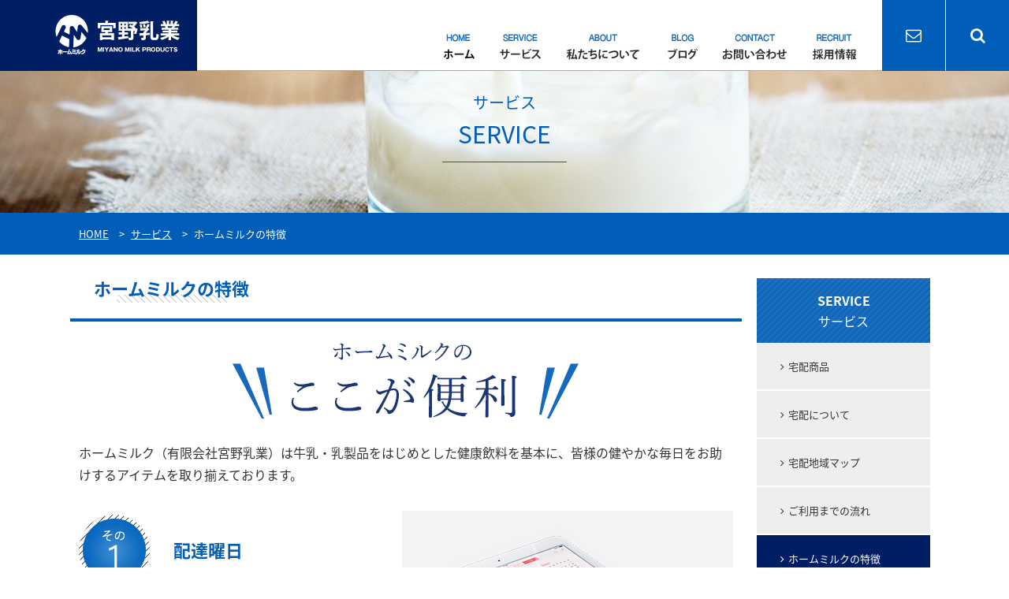

--- FILE ---
content_type: text/html; charset=UTF-8
request_url: https://homemilk.co.jp/service/feature/
body_size: 39437
content:

<!DOCTYPE html>
<!--[if IE 7]>
<html class="ie ie7" lang="ja">
<![endif]-->
<!--[if IE 8]>
<html class="ie ie8" lang="ja">
<![endif]-->
<!--[if !(IE 7) | !(IE 8)  ]><!-->
<html lang="ja">
<!--<![endif]--><head>
<meta charset="UTF-8">
<meta name="keywords" content="">
<meta name="description" content="">
<meta property="og:title" content="ホームミルクの特徴" />
<meta property="og:type" content="website" />
<meta property="og:url" content="https://homemilk.co.jp/service/feature/" />
<meta property="og:image" content="https://homemilk.co.jp/wp/wp-content/themes/miyano/images/common/header/logo.png" />
<meta name="viewport" content="width=device-width, initial-scale=1.0, minimum-scale=1.0, maximum-scale=1.0">
<title>ホームミルクの特徴 | 宮野乳業</title>
<link href='https://fonts.googleapis.com/css?family=Lato:400,700,900' rel='stylesheet' type='text/css'>

<!--[if lt IE 9]>
<script src="https://homemilk.co.jp/wp/wp-content/themes/miyano/js/html5.js"></script>
<![endif]-->
<script src="https://cdnjs.cloudflare.com/ajax/libs/iScroll/5.1.3/iscroll.min.js"></script>






<meta name='robots' content='max-image-preview:large' />
<link rel='dns-prefetch' href='//fonts.googleapis.com' />
<link rel="alternate" type="application/rss+xml" title="宮野乳業 &raquo; フィード" href="https://homemilk.co.jp/feed/" />
<link rel="alternate" type="application/rss+xml" title="宮野乳業 &raquo; コメントフィード" href="https://homemilk.co.jp/comments/feed/" />
<link rel="alternate" title="oEmbed (JSON)" type="application/json+oembed" href="https://homemilk.co.jp/wp-json/oembed/1.0/embed?url=https%3A%2F%2Fhomemilk.co.jp%2Fservice%2Ffeature%2F" />
<link rel="alternate" title="oEmbed (XML)" type="text/xml+oembed" href="https://homemilk.co.jp/wp-json/oembed/1.0/embed?url=https%3A%2F%2Fhomemilk.co.jp%2Fservice%2Ffeature%2F&#038;format=xml" />
<style id='wp-img-auto-sizes-contain-inline-css' type='text/css'>
img:is([sizes=auto i],[sizes^="auto," i]){contain-intrinsic-size:3000px 1500px}
/*# sourceURL=wp-img-auto-sizes-contain-inline-css */
</style>
<style id='wp-emoji-styles-inline-css' type='text/css'>

	img.wp-smiley, img.emoji {
		display: inline !important;
		border: none !important;
		box-shadow: none !important;
		height: 1em !important;
		width: 1em !important;
		margin: 0 0.07em !important;
		vertical-align: -0.1em !important;
		background: none !important;
		padding: 0 !important;
	}
/*# sourceURL=wp-emoji-styles-inline-css */
</style>
<style id='wp-block-library-inline-css' type='text/css'>
:root{--wp-block-synced-color:#7a00df;--wp-block-synced-color--rgb:122,0,223;--wp-bound-block-color:var(--wp-block-synced-color);--wp-editor-canvas-background:#ddd;--wp-admin-theme-color:#007cba;--wp-admin-theme-color--rgb:0,124,186;--wp-admin-theme-color-darker-10:#006ba1;--wp-admin-theme-color-darker-10--rgb:0,107,160.5;--wp-admin-theme-color-darker-20:#005a87;--wp-admin-theme-color-darker-20--rgb:0,90,135;--wp-admin-border-width-focus:2px}@media (min-resolution:192dpi){:root{--wp-admin-border-width-focus:1.5px}}.wp-element-button{cursor:pointer}:root .has-very-light-gray-background-color{background-color:#eee}:root .has-very-dark-gray-background-color{background-color:#313131}:root .has-very-light-gray-color{color:#eee}:root .has-very-dark-gray-color{color:#313131}:root .has-vivid-green-cyan-to-vivid-cyan-blue-gradient-background{background:linear-gradient(135deg,#00d084,#0693e3)}:root .has-purple-crush-gradient-background{background:linear-gradient(135deg,#34e2e4,#4721fb 50%,#ab1dfe)}:root .has-hazy-dawn-gradient-background{background:linear-gradient(135deg,#faaca8,#dad0ec)}:root .has-subdued-olive-gradient-background{background:linear-gradient(135deg,#fafae1,#67a671)}:root .has-atomic-cream-gradient-background{background:linear-gradient(135deg,#fdd79a,#004a59)}:root .has-nightshade-gradient-background{background:linear-gradient(135deg,#330968,#31cdcf)}:root .has-midnight-gradient-background{background:linear-gradient(135deg,#020381,#2874fc)}:root{--wp--preset--font-size--normal:16px;--wp--preset--font-size--huge:42px}.has-regular-font-size{font-size:1em}.has-larger-font-size{font-size:2.625em}.has-normal-font-size{font-size:var(--wp--preset--font-size--normal)}.has-huge-font-size{font-size:var(--wp--preset--font-size--huge)}.has-text-align-center{text-align:center}.has-text-align-left{text-align:left}.has-text-align-right{text-align:right}.has-fit-text{white-space:nowrap!important}#end-resizable-editor-section{display:none}.aligncenter{clear:both}.items-justified-left{justify-content:flex-start}.items-justified-center{justify-content:center}.items-justified-right{justify-content:flex-end}.items-justified-space-between{justify-content:space-between}.screen-reader-text{border:0;clip-path:inset(50%);height:1px;margin:-1px;overflow:hidden;padding:0;position:absolute;width:1px;word-wrap:normal!important}.screen-reader-text:focus{background-color:#ddd;clip-path:none;color:#444;display:block;font-size:1em;height:auto;left:5px;line-height:normal;padding:15px 23px 14px;text-decoration:none;top:5px;width:auto;z-index:100000}html :where(.has-border-color){border-style:solid}html :where([style*=border-top-color]){border-top-style:solid}html :where([style*=border-right-color]){border-right-style:solid}html :where([style*=border-bottom-color]){border-bottom-style:solid}html :where([style*=border-left-color]){border-left-style:solid}html :where([style*=border-width]){border-style:solid}html :where([style*=border-top-width]){border-top-style:solid}html :where([style*=border-right-width]){border-right-style:solid}html :where([style*=border-bottom-width]){border-bottom-style:solid}html :where([style*=border-left-width]){border-left-style:solid}html :where(img[class*=wp-image-]){height:auto;max-width:100%}:where(figure){margin:0 0 1em}html :where(.is-position-sticky){--wp-admin--admin-bar--position-offset:var(--wp-admin--admin-bar--height,0px)}@media screen and (max-width:600px){html :where(.is-position-sticky){--wp-admin--admin-bar--position-offset:0px}}

/*# sourceURL=wp-block-library-inline-css */
</style><style id='global-styles-inline-css' type='text/css'>
:root{--wp--preset--aspect-ratio--square: 1;--wp--preset--aspect-ratio--4-3: 4/3;--wp--preset--aspect-ratio--3-4: 3/4;--wp--preset--aspect-ratio--3-2: 3/2;--wp--preset--aspect-ratio--2-3: 2/3;--wp--preset--aspect-ratio--16-9: 16/9;--wp--preset--aspect-ratio--9-16: 9/16;--wp--preset--color--black: #000000;--wp--preset--color--cyan-bluish-gray: #abb8c3;--wp--preset--color--white: #ffffff;--wp--preset--color--pale-pink: #f78da7;--wp--preset--color--vivid-red: #cf2e2e;--wp--preset--color--luminous-vivid-orange: #ff6900;--wp--preset--color--luminous-vivid-amber: #fcb900;--wp--preset--color--light-green-cyan: #7bdcb5;--wp--preset--color--vivid-green-cyan: #00d084;--wp--preset--color--pale-cyan-blue: #8ed1fc;--wp--preset--color--vivid-cyan-blue: #0693e3;--wp--preset--color--vivid-purple: #9b51e0;--wp--preset--gradient--vivid-cyan-blue-to-vivid-purple: linear-gradient(135deg,rgb(6,147,227) 0%,rgb(155,81,224) 100%);--wp--preset--gradient--light-green-cyan-to-vivid-green-cyan: linear-gradient(135deg,rgb(122,220,180) 0%,rgb(0,208,130) 100%);--wp--preset--gradient--luminous-vivid-amber-to-luminous-vivid-orange: linear-gradient(135deg,rgb(252,185,0) 0%,rgb(255,105,0) 100%);--wp--preset--gradient--luminous-vivid-orange-to-vivid-red: linear-gradient(135deg,rgb(255,105,0) 0%,rgb(207,46,46) 100%);--wp--preset--gradient--very-light-gray-to-cyan-bluish-gray: linear-gradient(135deg,rgb(238,238,238) 0%,rgb(169,184,195) 100%);--wp--preset--gradient--cool-to-warm-spectrum: linear-gradient(135deg,rgb(74,234,220) 0%,rgb(151,120,209) 20%,rgb(207,42,186) 40%,rgb(238,44,130) 60%,rgb(251,105,98) 80%,rgb(254,248,76) 100%);--wp--preset--gradient--blush-light-purple: linear-gradient(135deg,rgb(255,206,236) 0%,rgb(152,150,240) 100%);--wp--preset--gradient--blush-bordeaux: linear-gradient(135deg,rgb(254,205,165) 0%,rgb(254,45,45) 50%,rgb(107,0,62) 100%);--wp--preset--gradient--luminous-dusk: linear-gradient(135deg,rgb(255,203,112) 0%,rgb(199,81,192) 50%,rgb(65,88,208) 100%);--wp--preset--gradient--pale-ocean: linear-gradient(135deg,rgb(255,245,203) 0%,rgb(182,227,212) 50%,rgb(51,167,181) 100%);--wp--preset--gradient--electric-grass: linear-gradient(135deg,rgb(202,248,128) 0%,rgb(113,206,126) 100%);--wp--preset--gradient--midnight: linear-gradient(135deg,rgb(2,3,129) 0%,rgb(40,116,252) 100%);--wp--preset--font-size--small: 13px;--wp--preset--font-size--medium: 20px;--wp--preset--font-size--large: 36px;--wp--preset--font-size--x-large: 42px;--wp--preset--spacing--20: 0.44rem;--wp--preset--spacing--30: 0.67rem;--wp--preset--spacing--40: 1rem;--wp--preset--spacing--50: 1.5rem;--wp--preset--spacing--60: 2.25rem;--wp--preset--spacing--70: 3.38rem;--wp--preset--spacing--80: 5.06rem;--wp--preset--shadow--natural: 6px 6px 9px rgba(0, 0, 0, 0.2);--wp--preset--shadow--deep: 12px 12px 50px rgba(0, 0, 0, 0.4);--wp--preset--shadow--sharp: 6px 6px 0px rgba(0, 0, 0, 0.2);--wp--preset--shadow--outlined: 6px 6px 0px -3px rgb(255, 255, 255), 6px 6px rgb(0, 0, 0);--wp--preset--shadow--crisp: 6px 6px 0px rgb(0, 0, 0);}:where(.is-layout-flex){gap: 0.5em;}:where(.is-layout-grid){gap: 0.5em;}body .is-layout-flex{display: flex;}.is-layout-flex{flex-wrap: wrap;align-items: center;}.is-layout-flex > :is(*, div){margin: 0;}body .is-layout-grid{display: grid;}.is-layout-grid > :is(*, div){margin: 0;}:where(.wp-block-columns.is-layout-flex){gap: 2em;}:where(.wp-block-columns.is-layout-grid){gap: 2em;}:where(.wp-block-post-template.is-layout-flex){gap: 1.25em;}:where(.wp-block-post-template.is-layout-grid){gap: 1.25em;}.has-black-color{color: var(--wp--preset--color--black) !important;}.has-cyan-bluish-gray-color{color: var(--wp--preset--color--cyan-bluish-gray) !important;}.has-white-color{color: var(--wp--preset--color--white) !important;}.has-pale-pink-color{color: var(--wp--preset--color--pale-pink) !important;}.has-vivid-red-color{color: var(--wp--preset--color--vivid-red) !important;}.has-luminous-vivid-orange-color{color: var(--wp--preset--color--luminous-vivid-orange) !important;}.has-luminous-vivid-amber-color{color: var(--wp--preset--color--luminous-vivid-amber) !important;}.has-light-green-cyan-color{color: var(--wp--preset--color--light-green-cyan) !important;}.has-vivid-green-cyan-color{color: var(--wp--preset--color--vivid-green-cyan) !important;}.has-pale-cyan-blue-color{color: var(--wp--preset--color--pale-cyan-blue) !important;}.has-vivid-cyan-blue-color{color: var(--wp--preset--color--vivid-cyan-blue) !important;}.has-vivid-purple-color{color: var(--wp--preset--color--vivid-purple) !important;}.has-black-background-color{background-color: var(--wp--preset--color--black) !important;}.has-cyan-bluish-gray-background-color{background-color: var(--wp--preset--color--cyan-bluish-gray) !important;}.has-white-background-color{background-color: var(--wp--preset--color--white) !important;}.has-pale-pink-background-color{background-color: var(--wp--preset--color--pale-pink) !important;}.has-vivid-red-background-color{background-color: var(--wp--preset--color--vivid-red) !important;}.has-luminous-vivid-orange-background-color{background-color: var(--wp--preset--color--luminous-vivid-orange) !important;}.has-luminous-vivid-amber-background-color{background-color: var(--wp--preset--color--luminous-vivid-amber) !important;}.has-light-green-cyan-background-color{background-color: var(--wp--preset--color--light-green-cyan) !important;}.has-vivid-green-cyan-background-color{background-color: var(--wp--preset--color--vivid-green-cyan) !important;}.has-pale-cyan-blue-background-color{background-color: var(--wp--preset--color--pale-cyan-blue) !important;}.has-vivid-cyan-blue-background-color{background-color: var(--wp--preset--color--vivid-cyan-blue) !important;}.has-vivid-purple-background-color{background-color: var(--wp--preset--color--vivid-purple) !important;}.has-black-border-color{border-color: var(--wp--preset--color--black) !important;}.has-cyan-bluish-gray-border-color{border-color: var(--wp--preset--color--cyan-bluish-gray) !important;}.has-white-border-color{border-color: var(--wp--preset--color--white) !important;}.has-pale-pink-border-color{border-color: var(--wp--preset--color--pale-pink) !important;}.has-vivid-red-border-color{border-color: var(--wp--preset--color--vivid-red) !important;}.has-luminous-vivid-orange-border-color{border-color: var(--wp--preset--color--luminous-vivid-orange) !important;}.has-luminous-vivid-amber-border-color{border-color: var(--wp--preset--color--luminous-vivid-amber) !important;}.has-light-green-cyan-border-color{border-color: var(--wp--preset--color--light-green-cyan) !important;}.has-vivid-green-cyan-border-color{border-color: var(--wp--preset--color--vivid-green-cyan) !important;}.has-pale-cyan-blue-border-color{border-color: var(--wp--preset--color--pale-cyan-blue) !important;}.has-vivid-cyan-blue-border-color{border-color: var(--wp--preset--color--vivid-cyan-blue) !important;}.has-vivid-purple-border-color{border-color: var(--wp--preset--color--vivid-purple) !important;}.has-vivid-cyan-blue-to-vivid-purple-gradient-background{background: var(--wp--preset--gradient--vivid-cyan-blue-to-vivid-purple) !important;}.has-light-green-cyan-to-vivid-green-cyan-gradient-background{background: var(--wp--preset--gradient--light-green-cyan-to-vivid-green-cyan) !important;}.has-luminous-vivid-amber-to-luminous-vivid-orange-gradient-background{background: var(--wp--preset--gradient--luminous-vivid-amber-to-luminous-vivid-orange) !important;}.has-luminous-vivid-orange-to-vivid-red-gradient-background{background: var(--wp--preset--gradient--luminous-vivid-orange-to-vivid-red) !important;}.has-very-light-gray-to-cyan-bluish-gray-gradient-background{background: var(--wp--preset--gradient--very-light-gray-to-cyan-bluish-gray) !important;}.has-cool-to-warm-spectrum-gradient-background{background: var(--wp--preset--gradient--cool-to-warm-spectrum) !important;}.has-blush-light-purple-gradient-background{background: var(--wp--preset--gradient--blush-light-purple) !important;}.has-blush-bordeaux-gradient-background{background: var(--wp--preset--gradient--blush-bordeaux) !important;}.has-luminous-dusk-gradient-background{background: var(--wp--preset--gradient--luminous-dusk) !important;}.has-pale-ocean-gradient-background{background: var(--wp--preset--gradient--pale-ocean) !important;}.has-electric-grass-gradient-background{background: var(--wp--preset--gradient--electric-grass) !important;}.has-midnight-gradient-background{background: var(--wp--preset--gradient--midnight) !important;}.has-small-font-size{font-size: var(--wp--preset--font-size--small) !important;}.has-medium-font-size{font-size: var(--wp--preset--font-size--medium) !important;}.has-large-font-size{font-size: var(--wp--preset--font-size--large) !important;}.has-x-large-font-size{font-size: var(--wp--preset--font-size--x-large) !important;}
/*# sourceURL=global-styles-inline-css */
</style>

<style id='classic-theme-styles-inline-css' type='text/css'>
/*! This file is auto-generated */
.wp-block-button__link{color:#fff;background-color:#32373c;border-radius:9999px;box-shadow:none;text-decoration:none;padding:calc(.667em + 2px) calc(1.333em + 2px);font-size:1.125em}.wp-block-file__button{background:#32373c;color:#fff;text-decoration:none}
/*# sourceURL=/wp-includes/css/classic-themes.min.css */
</style>
<link rel='stylesheet' id='twentythirteen-fonts-css' href='//fonts.googleapis.com/css?family=Source+Sans+Pro%3A300%2C400%2C700%2C300italic%2C400italic%2C700italic%7CBitter%3A400%2C700&#038;subset=latin%2Clatin-ext' type='text/css' media='all' />
<link rel='stylesheet' id='genericons-css' href='https://homemilk.co.jp/wp/wp-content/themes/miyano/fonts/genericons.css?ver=2.09' type='text/css' media='all' />
<link rel='stylesheet' id='twentythirteen-style-css' href='https://homemilk.co.jp/wp/wp-content/themes/miyano/style.css?ver=2013-07-18' type='text/css' media='all' />
<link rel='stylesheet' id='wp-pagenavi-css' href='https://homemilk.co.jp/wp/wp-content/plugins/wp-pagenavi/pagenavi-css.css?ver=2.70' type='text/css' media='all' />
<script type="text/javascript" src="https://homemilk.co.jp/wp/wp-includes/js/jquery/jquery.min.js?ver=3.7.1" id="jquery-core-js"></script>
<script type="text/javascript" src="https://homemilk.co.jp/wp/wp-includes/js/jquery/jquery-migrate.min.js?ver=3.4.1" id="jquery-migrate-js"></script>
<script type="text/javascript" src="https://homemilk.co.jp/wp/wp-content/themes/miyano/js/base.js?ver=1.0" id="base-js"></script>
<script type="text/javascript" src="https://homemilk.co.jp/wp/wp-content/themes/miyano/js/drawer.min.js?ver=1.0" id="drawer.min-js"></script>
<script type="text/javascript" src="https://homemilk.co.jp/wp/wp-content/themes/miyano/js/jquery.matchHeight.js?ver=1.0" id="jquery.matchHeight-js"></script>
<script type="text/javascript" src="https://homemilk.co.jp/wp/wp-content/themes/miyano/js/jquery.colorbox-min.js?ver=1.0" id="jquery.colorbox-min-js"></script>
<link rel="https://api.w.org/" href="https://homemilk.co.jp/wp-json/" /><link rel="alternate" title="JSON" type="application/json" href="https://homemilk.co.jp/wp-json/wp/v2/pages/127" /><link rel="EditURI" type="application/rsd+xml" title="RSD" href="https://homemilk.co.jp/wp/xmlrpc.php?rsd" />
<meta name="generator" content="WordPress 6.9" />
<link rel="canonical" href="https://homemilk.co.jp/service/feature/" />
<link rel='shortlink' href='https://homemilk.co.jp/?p=127' />
<!-- Favicon Rotator -->
<!-- End Favicon Rotator -->
<link rel="icon" href="https://homemilk.co.jp/wp/wp-content/uploads/2019/02/cropped-fb8870748e3cdc672d5b5c7c8e41f0bf-32x32.jpg" sizes="32x32" />
<link rel="icon" href="https://homemilk.co.jp/wp/wp-content/uploads/2019/02/cropped-fb8870748e3cdc672d5b5c7c8e41f0bf-192x192.jpg" sizes="192x192" />
<link rel="apple-touch-icon" href="https://homemilk.co.jp/wp/wp-content/uploads/2019/02/cropped-fb8870748e3cdc672d5b5c7c8e41f0bf-180x180.jpg" />
<meta name="msapplication-TileImage" content="https://homemilk.co.jp/wp/wp-content/uploads/2019/02/cropped-fb8870748e3cdc672d5b5c7c8e41f0bf-270x270.jpg" />

<link href="//maxcdn.bootstrapcdn.com/font-awesome/4.3.0/css/font-awesome.min.css" rel="stylesheet">
<script>
  (function(i,s,o,g,r,a,m){i['GoogleAnalyticsObject']=r;i[r]=i[r]||function(){
  (i[r].q=i[r].q||[]).push(arguments)},i[r].l=1*new Date();a=s.createElement(o),
  m=s.getElementsByTagName(o)[0];a.async=1;a.src=g;m.parentNode.insertBefore(a,m)
  })(window,document,'script','https://www.google-analytics.com/analytics.js','ga');
 
  ga('create', 'UA-84831861-1', 'auto');
  ga('send', 'pageview');
 
</script>
</head>
<body class="wp-singular page-template-default page page-id-127 page-child parent-pageid-46 wp-theme-miyano drawer drawer--right single-author">
<div id="s_top"></div>
<header id="base_header" class="wrap pc">
		<aside class="logo"><a href="https://homemilk.co.jp"><img src="https://homemilk.co.jp/wp/wp-content/themes/miyano/images/common/header/logo.png" alt="宮野乳業" class="hoverFade"></a></aside>
		<ul class="sns_links">
	<li><a href="https://homemilk.co.jp/contact/" class="contact"><i class="fa fa-envelope-o"></i></a></li>
	<li class="search"><i class="fa fa-search" aria-hidden="true"></i></li>
	</ul>
	<div class="search_cont">
	<div class="inner_ct">
	<div class="search_form">
	<form method="get" id="searchform" action="https://homemilk.co.jp/"><label class="hidden" for="s"></label>
	<input type="search" placeholder="検索する" name="s" id="s" class="search_box en" onfocus="this.placeholder=''" onblur="this.placeholder=''">
	<button id="searchsubmit" value="Search" type="submit"><i class="fa fa-search"></i></button>
	</form>
	</div>
	</div>
	</div>
	<nav class="gmenu">
	<ul>
	<li><a href="https://homemilk.co.jp/"><img src="https://homemilk.co.jp/wp/wp-content/themes/miyano/images/common/gmenu/01.png" alt="HOME" class="hoverFade"></a></li>
	<li><a href="https://homemilk.co.jp/service/"><img src="https://homemilk.co.jp/wp/wp-content/themes/miyano/images/common/gmenu/02.png" alt="SERVICE" class="hoverFade"></a></li>
	<li><a href="https://homemilk.co.jp/about/"><img src="https://homemilk.co.jp/wp/wp-content/themes/miyano/images/common/gmenu/04.png" alt="ABOUT" class="hoverFade"></a></li>
	<li><a href="https://homemilk.co.jp/article/"><img src="https://homemilk.co.jp/wp/wp-content/themes/miyano/images/common/gmenu/05.png" alt="BLOG" class="hoverFade"></a></li>
	<li><a href="https://homemilk.co.jp/contact/"><img src="https://homemilk.co.jp/wp/wp-content/themes/miyano/images/common/gmenu/06.png" alt="CONTACT" class="hoverFade"></a></li>
	<li><a href="https://arwrk.net/recruit/fjltno1c0qlfalr"><img src="https://homemilk.co.jp/wp/wp-content/themes/miyano/images/common/gmenu/07.png" alt="FAQ" class="hoverFade"></a></li>
	</ul>
	</nav>
</header>
<header id="after_header" class="wrap">
		<aside class="logo"><a href="https://homemilk.co.jp"><img src="https://homemilk.co.jp/wp/wp-content/themes/miyano/images/common/header/logo.png" alt="宮野乳業" class="hoverFade"></a></aside>
		<nav class="gmenu">
	<ul>
	<li><a href="https://homemilk.co.jp/"><img src="https://homemilk.co.jp/wp/wp-content/themes/miyano/images/common/gmenu/01_after.png" alt="HOME" class="hoverFade"></a></li>
	<li><a href="https://homemilk.co.jp/service/"><img src="https://homemilk.co.jp/wp/wp-content/themes/miyano/images/common/gmenu/02_after.png" alt="SERVICE" class="hoverFade"></a></li>
	<li><a href="https://homemilk.co.jp/about/"><img src="https://homemilk.co.jp/wp/wp-content/themes/miyano/images/common/gmenu/04_after.png" alt="ABOUT" class="hoverFade"></a></li>
	<li><a href="https://homemilk.co.jp/article/"><img src="https://homemilk.co.jp/wp/wp-content/themes/miyano/images/common/gmenu/05_after.png" alt="BLOG" class="hoverFade"></a></li>
	<li><a href="https://homemilk.co.jp/contact/faq/"><img src="https://homemilk.co.jp/wp/wp-content/themes/miyano/images/common/gmenu/06_after.png" alt="CONTACT" class="hoverFade"></a></li>
	<li><a href="https://arwrk.net/recruit/fjltno1c0qlfalr"><img src="https://homemilk.co.jp/wp/wp-content/themes/miyano/images/common/gmenu/07_after.png" alt="FAQ" class="hoverFade"></a></li>
	</ul>
	</nav>
</header>
<header class="sp">
	<div class="primary clearfix">
				<span class="logo"><a href="https://homemilk.co.jp"><img src="https://homemilk.co.jp/wp/wp-content/themes/miyano/images/common/header/logo_sp.png" alt="宮野乳業" class=""></a></span>
				<button type="button" class="drawer-toggle drawer-hamburger">
		  <span class="sr-only">toggle navigation</span>
		  <span class="drawer-hamburger-icon"></span>
		</button>
		<nav class="drawer-nav">
			<div class="inner">
<ul id="sp_g_menu" class="drawer-menu"><li id="menu-item-376" class="menu-item menu-item-type-post_type menu-item-object-page menu-item-home menu-item-376 current-menu-item"><a href="https://homemilk.co.jp/">HOME<br /><span></span></a></li>
<li id="menu-item-379" class="menu-item menu-item-type-post_type menu-item-object-page current-page-ancestor menu-item-379 current-menu-item"><a href="https://homemilk.co.jp/service/">サービス<br /><span></span></a></li>
<li id="menu-item-381" class="menu-item menu-item-type-post_type menu-item-object-page menu-item-381 current-menu-item"><a href="https://homemilk.co.jp/about/">私たちについて<br /><span></span></a></li>
<li id="menu-item-383" class="menu-item menu-item-type-custom menu-item-object-custom menu-item-383 current-menu-item"><a href="/article/">ブログ<br /><span></span></a></li>
<li id="menu-item-378" class="menu-item menu-item-type-post_type menu-item-object-page menu-item-378 current-menu-item"><a href="https://homemilk.co.jp/contact/faq/">よくある質問<br /><span></span></a></li>
<li id="menu-item-3634" class="menu-item menu-item-type-custom menu-item-object-custom menu-item-3634 current-menu-item"><a href="https://arwrk.net/recruit/fjltno1c0qlfalr">採用情報<br /><span></span></a></li>
</ul>			</div>
		</nav>
	</div>
</header><!--add_class_wrap-->
<div class="service" id="ch_wrap">

<div class="wrap headline_bg" style="background: #F5F5F5 url(https://homemilk.co.jp/wp/wp-content/uploads/2016/08/head-1.png) no-repeat; background-size: cover;">
    <section class="inner_1080">
        <h1 class="headline_box">
    <aside>
    <span class="title_jp">サービス</span>
    <span class="title_en">SERVICE</span>
    </aside>
    </h1>
        </section>
</div>
<div class="wrap topci_path_bg"><!--wrap-->
<aside class="topic_path inner_1080">
<div class="inner clearfix">
    <span property="itemListElement" typeof="ListItem"><a property="item" typeof="WebPage" title="宮野乳業へ移動" href="https://homemilk.co.jp" class="home"><span property="name">HOME</span></a><meta property="position" content="1"></span> &gt; <span property="itemListElement" typeof="ListItem"><a property="item" typeof="WebPage" title="サービスへ移動" href="https://homemilk.co.jp/service/" class="post post-page"><span property="name">サービス</span></a><meta property="position" content="2"></span> &gt; <span property="itemListElement" typeof="ListItem"><span property="name">ホームミルクの特徴</span><meta property="position" content="3"></span></div>
</aside>
</div>
<div class="wrap">
<div id="container" class="content clearfix">
	<div class="container2col common_page_content" role="main" id="main">
	<section id="service" class="post-127 page type-page status-publish hentry">
	<div class="content_inner feature">
				<h2 class="pages_title"><span>ホームミルクの特徴</span></h2>
	<aside class="img_box"><img decoding="async" alt="ホームミルクのここが便利" src="/wp/wp-content/themes/miyano/images/second/about/feature/h2_bg.png" /></aside>
<p>ホームミルク（有限会社宮野乳業）は牛乳・乳製品をはじめとした健康飲料を基本に、皆様の健やかな毎日をお助けするアイテムを取り揃えております。</p>
<article class="feature_box clearfix">
<div class="l_box">
<h3 class="num01">配達曜日</h3>
<p>配達はお住まいの地域によって週１回伺います。</p>
<p>1週間分をまとめてお届けするので、取り込み回数も少なく便利です。</p>
</div>
<div class="r_box"><img decoding="async" alt="写真" src="/wp/wp-content/themes/miyano/images/second/about/feature/ph01.png" /></div>
</article>
<article class="feature_box clearfix">
<div class="l_box">
<h3 class="num02">配達時間</h3>
<p>深夜から早朝の配達にこだわっています。朝7時頃までに自動車を使用し、お客様の玄関先やご指定の場所までお届けします。</p>
</div>
<div class="r_box"><img decoding="async" alt="写真" src="/wp/wp-content/themes/miyano/images/second/about/feature/ph02.png" /></div>
</article>
<article class="feature_box clearfix">
<div class="l_box">
<h3 class="num03">温度管理</h3>
<p>配達の際は、蓄冷剤と保冷BOXを使用し、商品の温度管理をしています。冬季でもお客様のご希望により、蓄冷剤を使用しております。</p>
</div>
<div class="r_box"><img decoding="async" alt="写真" src="/wp/wp-content/themes/miyano/images/second/about/feature/ph03.png" /></div>
</article>
<article class="feature_box clearfix">
<div class="l_box">
<h3 class="num04">お届け本数</h3>
<p>基本的に1日1本分からお届けさせていただきます！また、同じ種類を1日1本は飲みきれない。という方は、複数種類の商品を1本ずつというお届けも可能です。<br />
詳細お届け本数については、お気軽にご相談ください。なお、1000mlサイズの厳選牛乳など週１本からお届け可能な商品もございます。</p>
</div>
<div class="r_box"><img decoding="async" alt="写真" src="/wp/wp-content/themes/miyano/images/second/about/feature/ph04.png" /></div>
</article>
<article class="feature_box clearfix">
<div class="l_box">
<h3 class="num05">お休みも簡単</h3>
<p>配達のお休みをご希望される時でもお電話1本で対応させていただきます。また、急にお出かけの時などは、配達BOXにメモを入れておいていただければ即、対応いたします。</p>
</div>
<div class="r_box"><img decoding="async" alt="写真" src="/wp/wp-content/themes/miyano/images/second/about/feature/ph05.png" /></div>
</article>
<article class="feature_box clearfix">
<div class="l_box">
<h3 class="num06">お支払い</h3>
<p>コンビニ払い、ゆうちょ払込み、自動引き落としに対応しております。その月に届いた分の商品代をお支払い下さい。払込み、引き落し手数料は弊社がご負担させていただきます。</p>
</div>
<div class="r_box"><img decoding="async" alt="写真" src="/wp/wp-content/themes/miyano/images/second/about/feature/ph06.png" /></div>
</article>
<article class="feature_box clearfix">
<div class="l_box">
<h3 class="num07">ポイント制</h3>
<p>お買い上げ100円（税抜）につき、1ポイントが付与されます。弊社オリジナル！！その名も「ミルちゃんポイント」毎月、領収書に付与ポイントが印字されます。</p>
<p>毎月のポイントは自動的に累計されます。　　　　　　　様々な景品と交換することが出来ます。</p>
<h4>ポイントカタログについて</h4>
<p>お手元にポイントカタログをお持ちでない場合は、お気軽にお電話下さい。最新のカタログをお届けいたします。</p>
</div>
<div class="r_box"><img decoding="async" alt="写真" src="/wp/wp-content/themes/miyano/images/second/about/feature/ph07.png" /></div>
</article>
		<br style="clear: both;" />
	</div><!-- .content_inner -->
	</section><!-- #post -->
	</div><!-- #content_2onecol -->
	<div id="tertiary" class="sidebar-container" role="complementary">
    <div class="box">
        <h2 class="headline_box_side">
    <aside>
    <span class="title_en">SERVICE</span>
    <span class="title_jp">サービス</span>
    </aside>
    </h2>
        <ul class="page_side_list">
            <li><a href="/service_product/"><i class="fa fa-angle-right"></i>宅配商品</a></li>
        <li><a href="/service/delivery/"><i class="fa fa-angle-right"></i>宅配について</a></li>
        <li><a href="/service/delivery_map/"><i class="fa fa-angle-right"></i>宅配地域マップ</a></li>
        <li><a href="/service/delivery_flow/"><i class="fa fa-angle-right"></i>ご利用までの流れ</a></li>
        <li><a href="/service/feature/"><i class="fa fa-angle-right"></i>ホームミルクの特徴</a></li>
            </ul>
    </div>
</div><!-- #tertiary -->
	</div><!-- #container -->
</div>
</div><!--add_class_wrap [End]-->
<footer class="wrap footer_bg">
  <div class="inner_1080">
    <section class="footer_content">
      <div class="foot_links clearfix">
      <dl>
      <dt><a href="https://homemilk.co.jp/service/">サービス</a></dt>
      <dd><a href="https://homemilk.co.jp/service_product/">宅配商品</a></dd>
      <dd><a href="https://homemilk.co.jp/service/delivery/">宅配について</a></dd>
      <dd><a href="https://homemilk.co.jp/service/delivery_map/">宅配地域マップ</a></dd>
      <dd><a href="https://homemilk.co.jp/service/delivery_flow/">ご利用までの流れ</a></dd>
      <dd><a href="https://homemilk.co.jp/service/feature/">ホームミルクの特徴</a></dd>
      </dl>
      <dl>
      <dt><a href="https://homemilk.co.jp/about/">私たちについて</a></dt>
      <dd><a href="https://homemilk.co.jp/about/message/">代表メッセージ</a></dd>
      <dd><a href="https://homemilk.co.jp/about/company/">会社概要</a></dd>
      <dd><a href="https://homemilk.co.jp/about/history/">沿革</a></dd>
      <dd><a href="https://homemilk.co.jp/about/access/">アクセスマップ</a></dd>
      </dl>
      <dl>
      <dt><a href="https://homemilk.co.jp/contact/">お問い合わせ</a></dt>
      <dd><a href="https://homemilk.co.jp/contact/usually_contact/">通常お問い合わせ</a></dd>
      <dd><a href="https://homemilk.co.jp/contact/apply_form/">宅配のお申込み</a></dd>
      <dd><a href="https://homemilk.co.jp/contact/change_contact/">各種変更届け</a></dd>
      <dd><a href="https://homemilk.co.jp/contact/faq/">よくある質問</a></dd>
      </dl>
      <dl>
      <dt><a href="https://homemilk.jbplt.jp/">採用情報</a></dt>
      <dd><a href="https://homemilk.jbplt.jp/">採用について</a></dd>
      <dd><a href="https://homemilk.co.jp/recruit/entry/">エントリーフォーム</a></dd>
      </dl>
      </div>
　　　<div class="foot_links clearfix">
      <dl>
      <dt><a href="https://homemilk.co.jp/">ホーム</a></dt>
      <dd><a href="https://homemilk.co.jp/privacy/">プライバシーポリシー</a></dd>
      <dd><a href="https://homemilk.co.jp/sitemap/">サイトマップ</a></dd>
      <dd><a href="https://homemilk.co.jp/article/">ブログ</a></dd>
      </dl>
      </div>
      <div class="foot_info">
        <aside class="footer_logo"><a href="https://homemilk.co.jp"><img src="https://homemilk.co.jp/wp/wp-content/themes/miyano/images/common/footer/logo.png" alt="宮野乳業" class="hoverFade"></a></aside>
        <div class="foot_info_tel clearfix">
        <div class="l_box">
        <span class="tel01">TEL:</span>  <span class="tel02">0120-139-369</span><br><span class="tel03">(03-3392-3012)</span>
        </div>
        <div class="r_box">
        <span class="tel01">FAX:</span>  <span class="tel02">0120-014-939</span><br><span class="tel03">(03-3391-9158)</span>
        </div>
        </div>
        <p class="center">営業時間　【平日】　9：00〜17：00　【土・祝日】　9：00〜12：00　【日曜】　休業</p>
      </div>
  </section>
  </div>
</footer>
<p id="cpright"><small>Copyright (C)   MIYANO MILK PRODUCTS. ALL RIGHTS RESERVED.</small></p>

<p id="page_top"><a href="#s_top"><img src="https://homemilk.co.jp/wp/wp-content/themes/miyano/images/common/footer/go_top.png" alt="pagetop" class="hoverFade"></a></p>
<script>
//  Drawer
jQuery(document).ready(function() {
  jQuery(".drawer").drawer();
});

//  Faq

//  Sidebarlist
jQuery(function(){
jQuery('.page_side_list a').each(function(){
var jQueryhref = jQuery(this).attr('href');
if(location.href.match(jQueryhref)) {
jQuery(this).addClass('selected');
} else {
jQuery(this).removeClass('selected');
}
});
});

//  Delivery Map Table
jQuery(function(){
  jQuery('.delivery_map table tr:even').addClass('bg_even'); // 偶数行
  jQuery('.delivery_map table tr:odd').addClass('bg_odd'); // 奇数行
});

//  Delivery Map Tab
jQuery(function() {
  jQuery('.tab li').click(function() {
    var index = jQuery('.tab li').index(this);
    jQuery('.tab_content .tab_c').css('display','none');
    jQuery('.tab_content .tab_c').eq(index).css('display','block');
    jQuery('.tab li').removeClass('select');
    jQuery(this).addClass('select')
  });
});


//  Header Search
  jQuery("li.search").on("click", function() {
    jQuery(".search_cont").slideToggle();
    jQuery(this).toggleClass("active");//追加部分
    jQuery(this).find('i').toggleClass('fa-times')
    });

//  matchHeight
jQuery(function() {
    jQuery('.m_height').matchHeight();
    jQuery('.m_height2').matchHeight();
    jQuery('.m_height3').matchHeight();
});
</script>
<script type="speculationrules">
{"prefetch":[{"source":"document","where":{"and":[{"href_matches":"/*"},{"not":{"href_matches":["/wp/wp-*.php","/wp/wp-admin/*","/wp/wp-content/uploads/*","/wp/wp-content/*","/wp/wp-content/plugins/*","/wp/wp-content/themes/miyano/*","/*\\?(.+)"]}},{"not":{"selector_matches":"a[rel~=\"nofollow\"]"}},{"not":{"selector_matches":".no-prefetch, .no-prefetch a"}}]},"eagerness":"conservative"}]}
</script>
<script type="text/javascript" src="https://homemilk.co.jp/wp/wp-content/themes/miyano/js/functions.js?ver=2014-03-18" id="twentythirteen-script-js"></script>
<script id="wp-emoji-settings" type="application/json">
{"baseUrl":"https://s.w.org/images/core/emoji/17.0.2/72x72/","ext":".png","svgUrl":"https://s.w.org/images/core/emoji/17.0.2/svg/","svgExt":".svg","source":{"concatemoji":"https://homemilk.co.jp/wp/wp-includes/js/wp-emoji-release.min.js?ver=6.9"}}
</script>
<script type="module">
/* <![CDATA[ */
/*! This file is auto-generated */
const a=JSON.parse(document.getElementById("wp-emoji-settings").textContent),o=(window._wpemojiSettings=a,"wpEmojiSettingsSupports"),s=["flag","emoji"];function i(e){try{var t={supportTests:e,timestamp:(new Date).valueOf()};sessionStorage.setItem(o,JSON.stringify(t))}catch(e){}}function c(e,t,n){e.clearRect(0,0,e.canvas.width,e.canvas.height),e.fillText(t,0,0);t=new Uint32Array(e.getImageData(0,0,e.canvas.width,e.canvas.height).data);e.clearRect(0,0,e.canvas.width,e.canvas.height),e.fillText(n,0,0);const a=new Uint32Array(e.getImageData(0,0,e.canvas.width,e.canvas.height).data);return t.every((e,t)=>e===a[t])}function p(e,t){e.clearRect(0,0,e.canvas.width,e.canvas.height),e.fillText(t,0,0);var n=e.getImageData(16,16,1,1);for(let e=0;e<n.data.length;e++)if(0!==n.data[e])return!1;return!0}function u(e,t,n,a){switch(t){case"flag":return n(e,"\ud83c\udff3\ufe0f\u200d\u26a7\ufe0f","\ud83c\udff3\ufe0f\u200b\u26a7\ufe0f")?!1:!n(e,"\ud83c\udde8\ud83c\uddf6","\ud83c\udde8\u200b\ud83c\uddf6")&&!n(e,"\ud83c\udff4\udb40\udc67\udb40\udc62\udb40\udc65\udb40\udc6e\udb40\udc67\udb40\udc7f","\ud83c\udff4\u200b\udb40\udc67\u200b\udb40\udc62\u200b\udb40\udc65\u200b\udb40\udc6e\u200b\udb40\udc67\u200b\udb40\udc7f");case"emoji":return!a(e,"\ud83e\u1fac8")}return!1}function f(e,t,n,a){let r;const o=(r="undefined"!=typeof WorkerGlobalScope&&self instanceof WorkerGlobalScope?new OffscreenCanvas(300,150):document.createElement("canvas")).getContext("2d",{willReadFrequently:!0}),s=(o.textBaseline="top",o.font="600 32px Arial",{});return e.forEach(e=>{s[e]=t(o,e,n,a)}),s}function r(e){var t=document.createElement("script");t.src=e,t.defer=!0,document.head.appendChild(t)}a.supports={everything:!0,everythingExceptFlag:!0},new Promise(t=>{let n=function(){try{var e=JSON.parse(sessionStorage.getItem(o));if("object"==typeof e&&"number"==typeof e.timestamp&&(new Date).valueOf()<e.timestamp+604800&&"object"==typeof e.supportTests)return e.supportTests}catch(e){}return null}();if(!n){if("undefined"!=typeof Worker&&"undefined"!=typeof OffscreenCanvas&&"undefined"!=typeof URL&&URL.createObjectURL&&"undefined"!=typeof Blob)try{var e="postMessage("+f.toString()+"("+[JSON.stringify(s),u.toString(),c.toString(),p.toString()].join(",")+"));",a=new Blob([e],{type:"text/javascript"});const r=new Worker(URL.createObjectURL(a),{name:"wpTestEmojiSupports"});return void(r.onmessage=e=>{i(n=e.data),r.terminate(),t(n)})}catch(e){}i(n=f(s,u,c,p))}t(n)}).then(e=>{for(const n in e)a.supports[n]=e[n],a.supports.everything=a.supports.everything&&a.supports[n],"flag"!==n&&(a.supports.everythingExceptFlag=a.supports.everythingExceptFlag&&a.supports[n]);var t;a.supports.everythingExceptFlag=a.supports.everythingExceptFlag&&!a.supports.flag,a.supports.everything||((t=a.source||{}).concatemoji?r(t.concatemoji):t.wpemoji&&t.twemoji&&(r(t.twemoji),r(t.wpemoji)))});
//# sourceURL=https://homemilk.co.jp/wp/wp-includes/js/wp-emoji-loader.min.js
/* ]]> */
</script>
</body>
</html>

--- FILE ---
content_type: text/css
request_url: https://homemilk.co.jp/wp/wp-content/themes/miyano/style.css?ver=2013-07-18
body_size: 14632
content:
/*
Theme Name: Miyano dairy industry WEB Site
Author: Coder, Design, System design, ippei kawada
Author URI: http://3bee.jp
Description: Miyano dairy industry Offical WEB Site
Version: 1.0
License: -
License URI: -
Tags: -
*/

/*
 Comment:
 This theme css file is responsible for the core
 Editing will be taken as the basic impossible.
  */
/*---------------------------------------------------------------------------- */

/*
	Import
---------------------------------------------------------------------------- */
@charset "UTF-8";
@import "css/base.css";
@import "css/contents.css";
@import "css/colorbox.css";
@import "css/css3.css";
@import "css/drawer.css";
@import url(https://fonts.googleapis.com/css?family=Roboto);
@import url(https://fonts.googleapis.com/earlyaccess/notosansjapanese.css);

/*
	Base Structure & Config
---------------------------------------------------------------------------- */
body {overflow-x: hidden; }
.wrap {width: 100%; position: relative;}
.inner_1080 {margin: 0 auto; width: 1080px; position: relative;}
footer {clear: both;width: 100%;}
#container {margin: 30px auto 0; width: 1080px; position: relative;}
.content {padding: 0 0 50px;}
.pc {display: block !important;}
.sp {display: none !important;}
.en {font-family: 'Roboto', sans-serif;}
@media screen and (max-width: 768px){
.pc {display: none !important;}
.sp {display: block !important;}
body.home {width: 100%; min-width: 100%; background-image: none; }
body {-webkit-text-size-adjust: 100%; width: 100%; min-width: 100%; background-image: none;}
.inner_1080 {width: auto; padding: 0 2.64%;}
#container {margin: 4.68% auto 0; width: auto; padding: 0 5.208%;}
.content {padding: 0 0 2.64%;}
img {max-width: 100%; width /***/:auto;}
}

/*
	Layout One Col
---------------------------------------------------------------------------- */
.content_onecol {margin: 0 auto; width: 100%; position: relative; }
@media screen and (max-width: 768px){
.content_onecol {width: auto; }
}
/*
	Layout Two Col
---------------------------------------------------------------------------- */
.container2col {float: left; width: 830px;}
.container2col .hentry {margin: 0 0 20px;}
@media screen and (max-width: 768px){
.container2col {float: none; width: auto;}
.container2col .hentry {margin: 0 0 5.208%;}
}

/*
	Header
---------------------------------------------------------------------------- */
header {height: 90px; position: relative; border-bottom: 1px solid #88b7d8; box-sizing: border-box; z-index: 50;}
header .logo {position: absolute; top: 0; display: block;}
header .logo img {width: 50%; height: auto;}
header .sns_links {position: absolute; right: 0; letter-spacing: -0.25em; top: 0;}
header .sns_links li {display: inline-block; letter-spacing: normal; margin: 0 0 0 1px;}
header .sns_links .search, header .sns_links li a {color: #FFF; display: inline-block; font-size: 20px; background-color: #005db8; text-align: center; transition: all 0.7s; min-width: 80px; cursor: pointer;min-height: 90px;}
header .sns_links .search:hover, header .sns_links li a:hover {background-color: #001e63;}
header .sns_links .active {background-color: #001e63;}
header .sns_links i {line-height: 90px;}
header .gmenu ul {position: absolute; right: 190px; top: 40px; display: table; table-layout: fixed;}
header .gmenu ul li {display: table-cell; text-align: center; position: relative;}
header .gmenu ul li img {height: 40px; width: auto;}
header .gmenu ul li a {display: block; padding: 0 0 10px; margin: 0 0 0 50px; font-family: 'Open Sans', sans-serif; font-weight: 700; letter-spacing: -0.065em; color: #22ac38; font-size: 15px; transition: all 0.3s ease 0s; position: relative; line-height: 1.0em;}
header .gmenu a::after {background-color: #005db8; bottom: 0;content: "";height: 4px;left: 0;position: absolute; transition: all 0.3s ease 0s;width: 0;}
header .gmenu a:hover::after {width: 100%;}
header .gmenu a:hover {text-decoration: none;}
header#after_header {display: none; position: fixed; top: 0; z-index: 100; background-color: rgba(0,30,99,0.85);}
header#after_header {height: 90px;}
header#after_header .gmenu a::after {background-color: #FFF;}
.search_cont {background-color: rgba(00,93,184,0.85); padding: 20px 0; position: absolute; top: 90px; width: 35%; right: 0; display: none;}
.search_cont .inner_ct {padding: 2.5%;}
.search_form {text-align: right;}
.search_form .search_box {padding: 0.5rem; width: 80%; border-radius: 5px; border: 2px solid #FFF; background-color: #005db8;}
.search_form .search_box:focus {background-color: #FFF;}
.search_form #searchsubmit {background: none; border: none; cursor: pointer;}
.search_form #searchsubmit i {color: #FFF; font-size: 20px;}
input.search_box::-webkit-input-placeholder {color: #FFF; font-weight: normal;}
input.search_box:-ms-input-placeholder {color: #FFF; font-weight: normal;}
input.search_box::-moz-placeholder {color: #FFF;font-weight: normal;}
@media screen and (max-width: 1300px){
header .gmenu ul li a {margin: 0 0 0 25px;}
}
@media screen and (max-width: 1024px){
header .gmenu ul li a {margin: 0 0 0 10px;}
}
@media screen and (max-width: 768px){
header#after_header {display: none !important;} 
header {height: auto; position: relative; background-color: #001e63;}
header .primary {padding: 2.666%;}
header .primary .logo {width: 41.86%; position: inherit; top: inherit;}
header .primary .logo img {width: 100%; height: auto;}
header .drawer-nav {background-color: rgba(0,93,184,0.95); margin-top: 0.75%;}
header .drawer-nav .inner {padding: 5.333%;}
header .drawer-nav ul li a {display: block; margin: 0 0 5.33%; padding: 0 0 2.666%; color: #FFF; line-height: 1.5em; font-size: 124%; border-bottom: 1px dashed #FFF;}
header .drawer-nav ul li { line-height: 1.0em; }
}

/*
	Common Access
---------------------------------------------------------------------------- */
.common_access_box {background-color: #005db8; padding: 30px 0;}
.common_access_box .headline_box .title_jp, .common_access_box .headline_box .title_en {color: #FFF;}
.common_access_box .headline_box aside {border-bottom: 1px solid #FFF; margin: 0 0 35px;}
.common_access_box .map_box_wrap {width: 100%;}
.common_access_box .map_box_wrap .l_mpbox {width: 520px; float: none; margin: 0 auto;}
.common_access_box .map_box_wrap .r_mpbox {width: 520px; float: right;}
.common_access_box .map_box {background-color: #001e63; margin: 0 0 20px;}
.common_access_box .map_box_wrap .inner {padding: 10px;}
.common_access_box .map_info {text-align: center; color: #FFF; font-size: 15px;}
.common_access_box .map_info h3 {margin: 0 0 15px; line-height: 1.0em; color: #FFF; font-weight: normal; font-size: 22px; border: none;}
@media screen and (max-width: 768px){
.common_access_box {padding: 4% 0;}
.common_access_box .headline_box aside {margin: 0 0 4%;}
.common_access_box .map_box_wrap .l_mpbox {width: auto; float: none; margin: 0 0 4%;}
.common_access_box .map_box_wrap .r_mpbox {width: auto; float: none;}
.common_access_box .map_box_wrap iframe {width: 100%; height: 150px;}
.common_access_box .map_box {margin: 0 0 2.666%;}
.common_access_box .map_box_wrap .inner {padding: 2.666%;}
.common_access_box .map_info {#FFF; font-size: 11.5px;}
.common_access_box .map_info h3 {margin: 0 0 2.666%; font-size: 15px;}
}

/*
	Footer
---------------------------------------------------------------------------- */
#page_top {position: fixed; bottom: 2.5%; right: 2.5%;}
#page_top img {width: 80px; height: 80px;}
footer {padding: 30px 0 20px;}
.footer_bg {background: url(images/common/footer/bg_01.png) center bottom; background-size: cover; width: 100%}
.footer_content .foot_links { width: 1120px;}
.footer_content .foot_links dl a {color: #FFF;}
.footer_content .foot_links dl {float: left; width: 250px; margin: 0 30px 30px 0;}
.footer_content .foot_links dl dt {font-size: 16px; padding: 0 0 10px; margin: 0 0 10px; border-bottom: 1px solid #FFF;}
.footer_content .foot_links dl dd {margin: 0 0 10px; font-size: 14px;}
.footer_content .foot_links dl dd:before {content: "-"; color: #FFF; padding: 0 10px 0;}
.footer_content .foot_info {margin: 0 0 30px;}
.footer_content .foot_info .footer_logo {margin: 30px 0; text-align: center;}
.footer_content .foot_info .footer_logo img {width: 200px; height: auto;}
.footer_content .foot_info .foot_info_tel {width: 100%; margin: 0 0 10px;}
.footer_content .foot_info .foot_info_tel {color: #FFF; font-size: 24px;}
.footer_content .foot_info .foot_info_tel .l_box {width: 49.5%; float: left; text-align: center;}
.footer_content .foot_info .foot_info_tel .r_box {width: 49.5%; float: right; text-align: center;}
.footer_content .foot_info .tel01 {font-size: 26px; font-weight: bold; margin: 0 5px 0 0;}
.footer_content .foot_info .tel02 {font-size: 40px; font-weight: bold; margin: 0 5px 0 0;}
.footer_content .foot_info p {font-size: 14px; color: #FFF; margin: 0 0 20px;}
#cpright {color: #333; padding: 20px 0; text-align: center;}
#cpright small {font-size: 14px;}
@media screen and (max-width: 768px){
#page_top {bottom: 1.5%; right: 1.5%; width: 15%;}
#page_top img {width: 100%; height: auto;}
footer {padding: 2.666% 0;}
footer a {color: #FFF;}
.footer_content .foot_links { width: 100%;}
.footer_content .foot_links dl {float: none; width: auto; margin: 0 2.666% 6.666% 0;}
.footer_content .foot_links dl dt {font-size: 14px; padding: 0 0 2.666%; margin: 0 0 2.666%; }
.footer_content .foot_links dl dd {margin: 0 0 2.666%; padding: 0 0 2.666%; font-size: 12px; border-bottom: 1px dashed #FFF;}
.footer_content .foot_links dl dd:before {content: ""; padding: 0;}
.footer_content .foot_info {margin: 0 0 4%;}
.footer_content .foot_info .footer_logo {margin: 4% 0;}
.footer_content .foot_info .footer_logo img {width: 60%; height: auto;}
.footer_content .foot_info .foot_info_tel {width: 100%; margin: 0 0 6.666%;}
.footer_content .foot_info .foot_info_tel {font-size: 15px;}
.footer_content .foot_info .foot_info_tel .l_box {width: auto; float: none; margin: 0 0 4%; text-align: center;}
.footer_content .foot_info .foot_info_tel .r_box {width: auto; float: none; text-align: center;}
.footer_content .foot_info .tel01 {font-size: 16px; font-weight: bold; margin: 0 5px 0 0;}
.footer_content .foot_info .tel02 {font-size: 15px; font-weight: bold; margin: 0 5px 0 0;}
.footer_content .foot_info p {font-size: 11px; color: #FFF; margin: 0 0 2.666%;}
#cpright {padding: 2.666% 0; }
#cpright small {font-size: 10px;}
}

/*
	Topic Path
---------------------------------------------------------------------------- */
.topci_path_bg {background-color: #005db8;}
.topic_path {padding: 20px 0; line-height: 1.0em; color: #FFF;}
.topic_path a {line-height: 1.0em; color: #FFF !important; text-decoration: underline;}
.topic_path a:hover {text-decoration: none;}
.topic_path .home:hover {opacity: 0.65;}
.topic_path span {margin: 0 5px 0;}
.topic_path span:first-child {margin-left: 0;}
@media screen and (max-width: 768px){
.topic_path {display: none;}
}

/*
	HeadLine
---------------------------------------------------------------------------- */
.headline_bg {height: auto; height: 180px; background-color: #F5F5F5;}
.headline_box {margin: 0 auto 0; text-align: center; background: none !important; padding: 30px 0 0;}
.headline_box aside {display: inline-block; border-bottom: 1px solid #005db8; padding: 0 20px 20px; }
.headline_box .title_jp {font-size: 20px; line-height: 1.0em; color: #005db8; padding: 0 0 15px; display: block; font-weight: normal;}
.headline_box .title_en {font-size: 30px; line-height: 1.0em; color: #005db8; padding: 0; display: block; font-weight: normal;}
@media screen and (max-width: 768px){
.headline_bg {height: auto;}
.headline_box {padding: 2.666% 0;}
.headline_box aside {display: inline-block; border-bottom: 1px solid #005db8; padding: 0 2.666% 2.666%; }
.headline_box .title_jp {font-size: 16px; padding: 0 0 2.666%;}
.headline_box .title_en {font-size: 22px;}
}

/*
	Content
---------------------------------------------------------------------------- */
main .entry-content {padding: 0;}
@media screen and (max-width: 768px){
}

/*     Side
---------------------------------------------------------------------------- */
#tertiary  {float:right; width: 220px;}
#tertiary .box {margin: 0 0 30px;}
#tertiary .headline_box_side {background: url(images/common/side/bg_01.png) center center; border: none; text-align: center; margin: 0; padding: 20px 0;}
#tertiary .headline_box_side .title_en {color: #FFF; display: block; margin: 0 0 10px; font-size: 16px; line-height: 1.0em;}
#tertiary .headline_box_side .title_jp {color: #FFF; font-weight: normal; display: block; font-size: 16px; line-height: 1.0em;}
#tertiary .page_side_list {padding: 0; margin: 0;}
#tertiary .page_side_list li {padding: 0; margin: 0; list-style: none; }
#tertiary .page_side_list a {display: block; background-color: #eeeeee; margin: 0 0 2px; text-decoration: none; padding: 20px 30px; font-size: 13px; color: #333; transition: all 0.7s;}
#tertiary .page_side_list a.selected,#tertiary .page_side_list a:hover {background-color: #001e63; color: #FFF; }
#tertiary .page_side_list i {margin: 0 5px 0 0;}
#tertiary .post_side_list {padding: 0; margin: 0;}
#tertiary .post_side_list li {padding: 0; margin: 0; list-style: none; }
#tertiary .post_side_list a:before {content: " \f105"; font-family: FontAwesome; margin: 0 5px 0 0;}
#tertiary .post_side_list a {display: block; background-color: #eeeeee; margin: 0 0 2px; text-decoration: none; padding: 20px 30px; font-size: 13px; color: #333; transition: all 0.7s;}
#tertiary .post_side_list a.selected,#tertiary .post_side_list a:hover {background-color: #001e63; color: #FFF; }
#tertiary .page_side_list li ul li a {padding: 20px 30px 20px 50px; background-color: #FFF; border-bottom: 1px solid #DDD; margin: 0;}
@media screen and (max-width: 768px){
#tertiary  {float:none; width: auto;}
#tertiary .box {margin: 0 0 4%;}
#tertiary .headline_box_side {padding: 2.666% 0;}
#tertiary .headline_box_side .title_en {margin: 0 0 1.333%; font-size: 13px;}
#tertiary .headline_box_side .title_jp {font-size: 13px;}
#tertiary .page_side_list a {display: block; background-color: #eeeeee; margin: 0 0 1px;padding: 2.666% 4%; font-size: 12px;}
#tertiary .page_side_list li ul li a {padding: 2.666% 4% 2.666% 50px;}
#tertiary .post_side_list a {display: block; background-color: #eeeeee; margin: 0 0 1px;padding: 2.666% 4%; font-size: 12px;}
#tertiary .post_side_list li ul li a {padding: 2.666% 4% 2.666% 50px;}
}

/*
	Module
---------------------------------------------------------------------------- */
.alignright {float: right;}
.alignleft {float: left;}
@media screen and (max-width: 768px){
.alignright {float: none;}
.alignleft {float: none;}
}


--- FILE ---
content_type: text/css
request_url: https://homemilk.co.jp/wp/wp-content/themes/miyano/css/base.css
body_size: 14393
content:
@charset "utf-8";
	
/*===================================================
*
*	Base Style CSS
*	Site 
*
====================================================*/
/*
*	Font-size Adjustment
*	
*	77% = 10px	| 	122% = 16px	|	167% = 22px
*	84% = 11px	|	129% = 17px	|	174% = 23px
*	93% = 12px	|	136% = 18px	|	182% = 24px
*	100% = 13px	|	144% = 19px	|	189% = 25px
*	107% = 14px	|	152% = 20px	|	197% = 26px
*	116% = 15px	|	159% = 21px	|
*/
/*  Base Style
-----------------------------------*/
html {height: 100%;margin:0;padding:0;}
body {height: 100%; font-size: 13px;font-family:'Noto Sans Japanese', "游ゴシック体","Yu Gothic",YuGothic,"ヒラギノ角ゴシック Pro","Hiragino Kaku Gothic Pro","メイリオ",Meiryo,Osaka,"ＭＳ Ｐゴシック","MS PGothic",sans-serif; color: #333;margin:0px;padding:0px;}
body p{	line-height: 1.6em;}
body { -webkit-text-size-adjust: 100%;}

/* IE10以降 */
@media all and (-ms-high-contrast:none){
  body {
font-family:"メイリオ",Meiryo,Osaka,"ＭＳ Ｐゴシック","MS PGothic",sans-serif;
  }
}
/* IE11だけに適用 */
@media all and (-ms-high-contrast:none){
  *::-ms-backdrop,body{
font-family:"メイリオ",Meiryo,Osaka,"ＭＳ Ｐゴシック","MS PGothic",sans-serif;
  }
}



/*  Text Module
-----------------------------------*/
h1,h2,h3,h4,h5,h6,p {margin: 0;padding: 0;}
h1, h2, h3, h4, h5, h6 { color:#555; font-size:1.2em; font-weight:bold; line-height:1.4em; }
strong {font-weight: bold;}
em {font-weight: bold; font-style: normal;}
pre,code {font: 115% monospace; *font-size: 100%;}
abbr,acronym {border-bottom: 1px dotted #999;cursor: help;}
address {font-style: normal;}
input[type="text"],input[type="password"],textarea,select {outline:none;}
.reader {text-indent: -9999px;}

/*  List Module
-----------------------------------*/
ul,ol,li,dl,dt,dd {margin: 0;padding: 0;}
ul,ol {list-style: none;}
li li,li p,li pre,li dt,li dd,dd li,dd p,dd pre,dd dt,dd dd {font-size: 100%;}


/*  Forms Module
-----------------------------------*/
form {margin: 0;padding: 0;}
fieldset {border: none;margin: 0;padding: 0;}
legend {color: #000;}
select,input,textarea {font-size: 99%;}
input,textarea,button {font-family:Arial,Helvetica,Verdana,"メイリオ",Meiryo,"ヒラギノ角ゴPro W3","Hiragino Kaku Gothic Pro",Osaka,"ＭＳ Ｐゴシック",sans-serif !important;}
input {line-height: 1.2;}
textarea {padding: 0.2em;}
optgroup {font-style: normal;}

/*  HTML5element For IE
-----------------------------------*/
article, aside, details, figcaption, figure, footer, header, hgroup, menu, nav, section { display: block;}

/*  Tables Module
-----------------------------------*/
table {border-collapse: collapse;font-size: inherit;}
table td,th {padding: 6px;}
table th {font-weight: bold; text-align: left; 	width: auto;}

/* Reset input[type="search"] */
input[type="search"] {
  -webkit-appearance: textfield;
  -webkit-box-sizing: content-box;
}
input[type="search"]:focus {
  outline-offset: -2px;
}
input[type="search"]::-webkit-search-decoration {
  display: none;
}
input::focus::placeholder {
  color: transparent;
}
input[type="search"]::-webkit-search-decoration,
input[type="search"]::-webkit-search-cancel-button,
input[type="search"]::-webkit-search-results-button,
input[type="search"]::-webkit-search-results-decoration  {
  -webkit-appearance: none;
}
input:focus{
  outline: none;
}


/*  Image Module
-----------------------------------*/
img {border: none;vertical-align: bottom;}

/* Link Module
-----------------------------------*/
a:link {text-decoration: none;}
a:visited {text-decoration: none;}
a:hover {text-decoration: underline;	}

/* Common class
-----------------------------------*/
.clear { clear: both;}
.clearfix:after {content: " "; display: block; visibility: hidden; clear: both; height: 0.1px; font-size: 0.1em; line-height: 0; }
.clearfix {	zoom: 1;}

/* Text Module
-----------------------------------*/
.ss {font-size: 77%;}
.s {font-size: 84%;}
.l {font-size: 107%;}
.ll {font-size: 116%;}
.white {color: #FFFFFF;}
.gray {color: #666666;}
.red {color: #FF0000 !important;}
.black {color: #000000;}
.green {color: #009900;}
.pink {color: #ff0099;}
.blue {color: #096698;}
.bold {font-weight: bold;}
.orange {color: #F46318;}
.orange2 {color: #EB460A;}

/* Bg
-----------------------------------*/
.bg_white {background-color: #FFF;}

/* block Module
-----------------------------------*/
.block {display: block;}
.inline {display: inline;}
.radius5 {border-radius: 5px; -webkit-border-radius: 5px; -moz-border-radius: 5px;   /* Firefox用 */  } 
.radius10 {border-radius: 10px; -webkit-border-radius: 10px; -moz-border-radius: 10px;   /* Firefox用 */  } 


/* position 
-----------------------------------*/
.left {text-align: left;}
.center {text-align: center;}
.right {text-align: right;}
.relative {position: relative;}
.absolute {position: absolute;}
.fl {float: left;}
.fr {float: right;}

/* FontSize */
.f9 {font-size: 9px!important;-webkit-text-size-adjust: none;} .f10 {font-size: 10px!important;-webkit-text-size-adjust: none;} .f11 {font-size: 11px!important;} .f12 {font-size: 12px!important;} .f13 {font-size: 13px!important;} .f14 {font-size: 14px!important;} .f15 {font-size: 15px!important;} .f16 {font-size: 16px!important;} .f17 {font-size: 17px!important;} .f18 {font-size: 18px!important;} .f19 {font-size: 19px!important;} .f20 {font-size: 20px!important;} .f21 {font-size: 21px!important;} .f22 {font-size: 22px!important;} .f23 {font-size: 23px!important;} .f24 {font-size: 24px!important;} .f25 {font-size: 25px!important;} .f26 {font-size: 26px!important;} .f27 {font-size: 27px!important;} .f28 {font-size: 28px!important;} .f29 {font-size: 29px!important;} .f30 {font-size: 30px!important;} .f31 {font-size: 31px!important;} .f32 {font-size: 32px!important;} .f33 {font-size: 33px!important;} .f34 {font-size: 34px!important;} .f35 {font-size: 35px!important;} .f36 {font-size: 36px!important;} .f37 {font-size: 37px!important;} .f38 {font-size: 38px!important;} .f39 {font-size: 39px!important;} .f40 {font-size: 40px!important;}

/* Margin */
.ma0 { margin:0!important; } .mt0 { margin-top:0!important; } .mr0 { margin-right:0!important; } .mb0 { margin-bottom:0!important; } .ml0 { margin-left:0!important; }
.ma1 { margin:1px!important; } .mt1 { margin-top:1px!important; } .mr1 { margin-right:1px!important; } .mb1 { margin-bottom:1px!important; } .ml1 { margin-left:1px!important; } .mr12 { margin-right:12px!important; }
.ma2 { margin:2px!important; } .mt2 { margin-top:2px!important; } .mr2 { margin-right:2px!important; } .mb2 { margin-bottom:2px!important; } .ml2 { margin-left:2px!important; }
.ma3 { margin:3px!important; } .mt3 { margin-top:3px!important; } .mr3 { margin-right:3px!important; } .mb3 { margin-bottom:3px!important; } .ml3 { margin-left:3px!important; }
.ma4 { margin:4px!important; } .mt4 { margin-top:4px!important; } .mr4 { margin-right:4px!important; } .mb4 { margin-bottom:4px!important; } .ml4 { margin-left:4px!important; }
.ma5 { margin:5px!important; } .mt5 { margin-top:5px!important; } .mr5 { margin-right:5px!important; } .mb5 { margin-bottom:5px!important; } .ml5 { margin-left:5px!important; }
.ma6 { margin:6px!important; } .mt6 { margin-top:6px!important; } .mr6 { margin-right:6px!important; } .mb6 { margin-bottom:6px!important; } .ml6 { margin-left:6px!important; }
.ma7 { margin:7px!important; } .mt7 { margin-top:7px!important; } .mr7 { margin-right:7px!important; } .mb7 { margin-bottom:7px!important; } .ml7 { margin-left:7px!important; }
.ma8 { margin:8px!important; } .mt8 { margin-top:8px!important; } .mr8 { margin-right:8px!important; } .mb8 { margin-bottom:8px!important; } .ml8 { margin-left:8px!important; }
.ma9 { margin:9px!important; } .mt9 { margin-top:9px!important; } .mr9 { margin-right:9px!important; } .mb9 { margin-bottom:9px!important; } .ml9 { margin-left:9px!important; }
.ma10 { margin:10px!important; } .mt10 { margin-top:10px!important; } .mr10 { margin-right:10px!important; } .mb10 { margin-bottom:10px!important; } .ml10 { margin-left:10px!important; }
.ma15 { margin:15px!important; } .mt15 { margin-top:15px!important; } .mr15 { margin-right:15px!important; } .mb15 { margin-bottom:15px!important; } .ml15 { margin-left:15px!important; }
.ma20 { margin:20px!important; } .mt20 { margin-top:20px!important; } .mr20 { margin-right:20px!important; } .mb20 { margin-bottom:20px!important; } .ml20 { margin-left:20px!important; }
.ma25 { margin:25px!important; } .mt25 { margin-top:25px!important; } .mr25 { margin-right:25px!important; } .mb25 { margin-bottom:25px!important; } .ml25 { margin-left:25px!important; }
.ma30 { margin:30px!important; } .mt30 { margin-top:30px!important; } .mr30 { margin-right:30px!important; } .mb30 { margin-bottom:30px!important; } .ml30 { margin-left:30px!important; }
.ma35 { margin:35px!important; } .mt35 { margin-top:35px!important; } .mr35 { margin-right:35px!important; } .mb35 { margin-bottom:35px!important; } .ml35 { margin-left:35px!important; }
.ma40 { margin:40px!important; } .mt40 { margin-top:40px!important; } .mr40 { margin-right:40px!important; } .mb40 { margin-bottom:40px!important; } .ml40 { margin-left:40px!important; }
.ma50 { margin:50px!important; } .mt50 { margin-top:50px!important; } .mr50 { margin-right:50px!important; } .mb50 { margin-bottom:50px!important; } .ml50 { margin-left:50px!important; }
.ma60 { margin:60px!important; } .mt60 { margin-top:60px!important; } .mr60 { margin-right:60px!important; } .mb60 { margin-bottom:60px!important; } .ml60 { margin-left:60px!important; }
.ma70 { margin:70px!important; } .mt70 { margin-top:70px!important; } .mr70 { margin-right:70px!important; } .mb70 { margin-bottom:70px!important; } .ml70 { margin-left:70px!important; }
.ma80 { margin:80px!important; } .mt80 { margin-top:80px!important; } .mr80 { margin-right:80px!important; } .mb80 { margin-bottom:80px!important; } .ml80 { margin-left:80px!important; }
.ma90 { margin:90px!important; } .mt90 { margin-top:90px!important; } .mr90 { margin-right:90px!important; } .mb90 { margin-bottom:90px!important; } .ml90 { margin-left:90px!important; }
.ma100 { margin:100px!important; } .mt100 { margin-top:100px!important; } .mr100 { margin-right:100px!important; } .mb100 { margin-bottom:100px!important; } .ml100 { margin-left:100px!important; }

/* Padding */
.pa0 { padding:0!important; } .pt0 { padding-top:0!important; } .pr0 { padding-right:0!important; } .pb0 { padding-bottom:0!important; } .pl0 { padding-left:0!important; }
.pa1 { padding:1px!important; } .pt1 { padding-top:1px!important; } .pr1 { padding-right:1px!important; } .pb1 { padding-bottom:1px!important; } .pl1 { padding-left:1px!important; }
.pa2 { padding:2px!important; } .pt2 { padding-top:2px!important; } .pr2 { padding-right:2px!important; } .pb2 { padding-bottom:2px!important; } .pl2 { padding-left:2px!important; }
.pa3 { padding:3px!important; } .pt3 { padding-top:3px!important; } .pr3 { padding-right:3px!important; } .pb3 { padding-bottom:3px!important; } .pl3 { padding-left:3px!important; }
.pa4 { padding:4px!important; } .pt4 { padding-top:4px!important; } .pr4 { padding-right:4px!important; } .pb4 { padding-bottom:4px!important; } .pl4 { padding-left:4px!important; }
.pa5 { padding:5px!important; } .pt5 { padding-top:5px!important; } .pr5 { padding-right:5px!important; } .pb5 { padding-bottom:5px!important; } .pl5 { padding-left:5px!important; }
.pa6 { padding:6px!important; } .pt6 { padding-top:6px!important; } .pr6 { padding-right:6px!important; } .pb6 { padding-bottom:6px!important; } .pl6 { padding-left:6px!important; }
.pa7 { padding:7px!important; } .pt7 { padding-top:7px!important; } .pr7 { padding-right:7px!important; } .pb7 { padding-bottom:7px!important; } .pl7 { padding-left:7px!important; }
.pa8 { padding:8px!important; } .pt8 { padding-top:8px!important; } .pr8 { padding-right:8px!important; } .pb8 { padding-bottom:8px!important; } .pl8 { padding-left:8px!important; }
.pa9 { padding:9px!important; } .pt9 { padding-top:9px!important; } .pr9 { padding-right:9px!important; } .pb9 { padding-bottom:9px!important; } .pl9 { padding-left:9px!important; }
.pa10 { padding:10px!important; } .pt10 { padding-top:10px!important; } .pr10 { padding-right:10px!important; } .pb10 { padding-bottom:10px!important; } .pl10 { padding-left:10px!important; }
.pa15 { padding:15px!important; } .pt15 { padding-top:15px!important; } .pr15 { padding-right:15px!important; } .pb15 { padding-bottom:15px!important; } .pl15 { padding-left:15px!important; }
.pa20 { padding:20px!important; } .pt20 { padding-top:20px!important; } .pr20 { padding-right:20px!important; } .pb20 { padding-bottom:20px!important; } .pl20 { padding-left:20px!important; }
.pa25 { padding:25px!important; } .pt25 { padding-top:25px!important; } .pr25 { padding-right:25px!important; } .pb25 { padding-bottom:25px!important; } .pl25 { padding-left:25px!important; }
.pa30 { padding:30px!important; } .pt30 { padding-top:30px!important; } .pr30 { padding-right:30px!important; } .pb30 { padding-bottom:30px!important; } .pl30 { padding-left:30px!important; }
.pa40 { padding:40px!important; } .pt40 { padding-top:40px!important; } .pr40 { padding-right:40px!important; } .pb40 { padding-bottom:40px!important; } .pl40 { padding-left:40px!important; }
.pa50 { padding:50px!important; } .pt50 { padding-top:50px!important; } .pr50 { padding-right:50px!important; } .pb50 { padding-bottom:50px!important; } .pl50 { padding-left:50px!important; }
.pa60 { padding:60px!important; } .pt60 { padding-top:60px!important; } .pr60 { padding-right:60px!important; } .pb60 { padding-bottom:60px!important; } .pl60 { padding-left:60px!important; }
.pa70 { padding:70px!important; } .pt70 { padding-top:70px!important; } .pr70 { padding-right:70px!important; } .pb70 { padding-bottom:70px!important; } .pl70 { padding-left:70px!important; }
.pa80 { padding:80px!important; } .pt80 { padding-top:80px!important; } .pr80 { padding-right:80px!important; } .pb80 { padding-bottom:80px!important; } .pl80 { padding-left:80px!important; }
.pa90 { padding:90px!important; } .pt90 { padding-top:90px!important; } .pr90 { padding-right:90px!important; } .pb90 { padding-bottom:90px!important; } .pl90 { padding-left:90px!important; }
.pa100 { padding:100px!important; } .pt100 { padding-top:100px!important; } .pr100 { padding-right:100px!important; } .pb100 { padding-bottom:100px!important; } .pl100 { padding-left:100px!important; }

--- FILE ---
content_type: text/css
request_url: https://homemilk.co.jp/wp/wp-content/themes/miyano/css/contents.css
body_size: 41238
content:
/*
Theme Name: contents.css
Author: kawada
Description: CSS that controls each content page
*/

/*
	Base Decoration HeadLine, paragraph , List
---------------------------------------------------------------------------- */
.content p {margin: 0 0 2.0em; line-height: 1.8em; font-size: 16px; color: #333;}
.content h1 {margin: 0 0 1.0em; font-size: 30px; color: #333; clear: both; line-height: 1.0em; padding: 0 0 15px;}
.content h2 {margin: 0 -0.5em 1.0em; font-size: 24px; clear: both; line-height: 1.2em; padding: 10px 20px; color: #005db8; border-left: 5px solid #005db8;}
.content h3 {margin: 0 -0.5em 1.0em; font-size: 22px; clear: both; line-height: 1.2em; padding: 10px 0; color: #005db8; border-bottom: 2px dashed #005db8;}
.content h4 {margin: 0 0 0.5em; font-size: 20px; clear: both; line-height: 1.2em; padding: 0; color: #005db8;}
.content h5 {margin: 0 0 0.5em; font-size: 18px; line-height: 1.2em; clear: both; padding: 0 0 5px; color: #333;}
.noborder {border: none !important;}
.content article {padding: 0 0 1.0em; margin: 0 0 1.5em; }
@media screen and (max-width: 768px){
.content p {font-size: 13px; margin: 0 0 1.0em;}
.content h1 {margin: 0 0 0.5em; font-size: 16px; padding: 0 0 2%;}
.content h2 {margin: 0 0 0.5em; font-size: 15px; padding: 2.604%; line-height: 1.5em; margin: 0 0 1.0em;}
.content h3 {font-size: 15px; clear: both; padding: 1.56%; line-height: 1.5em; margin: 0 0 1.0em;}
.content h4 {font-size: 13px; line-height: 1.2em; padding: 0 0 1.56%; margin: 0 0 1.0em;}
.content h5 {font-size: 12px; line-height: 1.2em; padding: 0 0 1.56%; margin: 0 0 1.0em;}
.noborder {border: none !important;}
.content article {padding: 0 0 0.5em; margin: 0 0 1.0em; }
}

/*
	Links
---------------------------------------------------------------------------- */
.content a:link {color: #003159; text-decoration: underline;}
.content a:visited {color: #003159; text-decoration: underline;}
.content a:hover  {color: #003159; text-decoration: none;}

/*
	List
---------------------------------------------------------------------------- */
.content ul {margin: 0 0 2.0em 2.0em; list-style-position:outside;}
.content ul li {padding: 0; margin: 0 0 0.5em; font-size: 15px; list-style-type: disc;}
.content ol {margin: 0 0 1.5em 0; list-style-position:outside;}
.content ol li {margin: 0 0 1.5em; font-size: 13px; list-style-type: none; padding: 5px;}
.content ul.no_style {margin: 0 1.0em 2.0em; padding-left: 1.0em; text-indent: -1.0em;}
.content ul.no_style li {list-style: none; font-size: 100%;}
.content ul.indent_list {margin: 0 1.0em 2.0em; padding-left: 1.0em; text-indent: -1.0em;}
.content ul.indent_list li {list-style: none; font-size: 100%;}
@media screen and (max-width: 768px){
.content ul {margin: 0 0 1.0em 2.0em;}
.content ul li {font-size: 13px;}
.content ol {margin: 0 0 1.0em 0;}
.content ol li {margin: 0 0 1.0em; padding: 0.65%;}
.content ul.no_style {margin: 0 0em 1.0em;}
.content ul.indent_list {margin: 0 1.0em 1.0em;}
}

/*
	Button
---------------------------------------------------------------------------- */
.btn01 {display: block; background: #FFF; padding: 0.75rem 2.0rem; box-sizing: border-box; border: 2px solid #005db8; text-decoration: none !important;transition: all 0.3s ease 0s;}
.btn01 span {display: block; text-align: center; font-size: 18px; color: #005db8;}
.btn01 span i{margin: 0 0 0 10px;}
.btn01:hover {text-decoration: none !important; background-color: #005db8;}
.btn01:hover span {color: #FFF;}
.btn02 {display: block; background: #005db8; padding: 0.75rem 2.0rem; box-sizing: border-box; border: 2px solid #005db8; text-decoration: none !important;transition: all 0.3s ease 0s;}
.btn02 span {display: block; text-align: center; font-size: 16px; color: #FFF;}
.btn02 span i{margin: 0 0 0 10px;}
.btn02:hover {text-decoration: none !important; background-color: #FFF; border: 2px solid #005db8;}
.btn02:hover span {color: #005db8;}
@media screen and (max-width: 768px){
.btn01 {padding: 0.5em 2.0em;}
.btn01 span {font-size: 12px; font-weight: bold;}
.btn02 {padding: 0.5em 2.0em;}
.btn02 span {font-size: 12px; font-weight: bold;}
}

/*
	Block
---------------------------------------------------------------------------- */
.content .blocksty01 {border: 1px solid #BC9F98; padding: 20px; margin: 0 0 1.5em; background-color: #FFF; border-radius: 10px; -webkit-background-clip: padding-box;}
.content .blocksty01 p {margin: 0;}
.content .info_box01 {background-color: #F3F9FC; padding: 10px; margin: 0 0 1.5em;}
.content .info_box01 ul {margin: 0;}
.content .info_box02 {border: 1px solid #3995D1; padding: 10px; margin: 0 0 1.5em;}
.content .info_box02 ul {margin: 0;}
@media screen and (max-width: 768px){

}
/*
	Images
---------------------------------------------------------------------------- */
.centered {display: block; margin-left: auto;margin-right: auto;}
.aligncenter {display: block; margin-left: auto;margin-right: auto;}
.alignright {padding: 0px; margin: 0 0 5px 20px;display: inline !important; float: right;}
.alignleft {padding: 0px;margin: 0 10px 5px 0;display: inline !important; float: left;}
.wp-caption-dd {text-align: center; margin: 5px 0; color: #666; font-size: 11px;}
img.aligncenter {max-width: 100%; height: auto;}
img.alignright {max-width: 50%; height: auto;}
img.alignleft {max-width: 50%; height: auto;}
.border_bottom {border-bottom: 1px solid #C1C8D1; }
@media screen and (max-width: 768px){
.alignright {padding: 0px; margin: 0 0 2.34% 0 ;display: block !important;}
}

/*
	Blockquote
---------------------------------------------------------------------------- */
.content blockquote {background-color: #F5F5F5; margin: 0; padding: 20px 20px 5px; border-radius: 10px; margin: 0 0 25px;}
.content blockquote p {color: #666; font-size: 110%;}
.content blockquote p:before {content: " \f10d"; font-family: FontAwesome; font-size: 18px; margin: 0 10px 0 0;}
.content blockquote p:after {content: " \f10e"; font-family: FontAwesome; font-size: 18px; margin: 0 0 0 10px;}

/*
	Base Table
---------------------------------------------------------------------------- */
.content table {width: 100%; margin: 0 0 2.0em; }
.content table th {padding: 25px; vertical-align: top; line-height: 1.5em; font-size: 15px; background-color: #005db8; border-bottom: 1px solid #001e63; color: #FFF;}
.content table td {padding: 25px; vertical-align: top; line-height: 1.5em; border-bottom: 1px solid #001e63;  font-size: 15px;}
@media screen and (max-width: 768px){
.content table th {padding: 2.666%; font-size: 13px;}
.content table td {padding: 2.666%; font-size: 12px;}
}

/*
	Coution Box
---------------------------------------------------------------------------- */
.coution_box {background: url(../images/common/parts/icon_10.png) no-repeat 20px center; padding: 10px 10px 10px 100px; border: 2px dotted #CCC; background-color: #F0F0F0; border-radius: 10px; margin: 0 0 30px;}
.coution_box p {margin: 0;}
@media screen and (max-width: 768px){
.coution_box {margin: 0 0 4%;}
}

/*
	Single Navigation
---------------------------------------------------------------------------- */
.single_nav div {width: 100%; display: table;}
.content .single_nav aside a {display: inline-block; color: #333; padding: 5px 15px; color: #FFF; text-decoration: none; background-color: #003159;}
.content .single_nav aside a:hover {opacity: 0.65; transition: all 0.4s; background-color: #000; color: #FFF;}
.single_nav .bt_prev {width: 33%; display: table-cell; text-align: left;}
.single_nav .bt_summary {width: 33%; display: table-cell; text-align: center;}
.single_nav .bt_next {width: 33%; display: table-cell; text-align: right;}
@media screen and (max-width: 768px){
.single_nav div {margin: 4% 0;}
}

/*
	Pager
---------------------------------------------------------------------------- */
.wp-pagenavi {margin: 30px 0;}
.wp-pagenavi a, .wp-pagenavi span { padding: 1em 1.5em; text-decoration: none; background-color: #FFF; color: #333; margin: 0 0.5em 0 0; border: 1px solid #003159; display: inline-block; color: #333 !important; text-decoration: none !important;}
.wp-pagenavi a:hover, .wp-pagenavi span.current { background-color: #003159; color: #FFF !important;  border: 1px solid #003159;}
@media screen and (max-width: 768px){
.content .wp-pagenavi:before {font-size: 16px; }
.content .wp-pagenavi a, .content .wp-pagenavi span { font-size: 14px; padding: 0.25em 0.5em; }
}

/*Where to set the specific content style*/

/*
	Top
---------------------------------------------------------------------------- */
/*	home common */
.home .key_v {width: 100%; height: 610px; background: url(../images/top/key_v_bg.png) center center; background-size: cover; margin: -90px 0 30px;}
.home .key_v .cont {margin: 0 auto; width: 100%; text-align: center; padding: 140px 0 0;}
.home .key_v .cont img {max-width: 1075px; height: auto; }
.home .lead {text-align: center; font-size: 20px;}
.home section {padding: 30px 0 40px;}
.home .bg_gray {background-color: #eeeeee;}
.home .btn01 {width: 30%; margin: 0 auto;}
.home .btn02 {width: 60%; margin: 0 auto;}
.home h2 {background: none; margin: 0; padding: 0; border: none; margin: 0 0 30px;}
/*	home Ticheer */
.tp_news {position: absolute; top: 100px;}
.tp_news h2 {font-size: 14px; display: inline-block; margin: 0 10px 0 0; color: #002c58;}
.tp_news .ticker {position: absolute; left: 3.0em; width: 100%; top: 0;}
.tp_news .ticker li {display: none;}
.tp_news .ticker .date {display: inline-block; margin: 0 10px; background-color: #002c58; color: #FFF; padding: 0.1rem 0.5rem; font-size: 12px;}
.tp_news .ticker a {color: #002c58; font-size: 13px;}
.bl00 {margin: 60px 0 0; width: 1080px;}
.bl00 img {width: 100%; vertical-align: bottom;}


/*	service Nav */
.nav_box_wrap {width: 1120px;}
.nav_box_wrap .box {float: left; margin: 0 0 40px 20px;}
.nav_box_wrap .box p {font-size: 15px; line-height: 2.0em; text-align: center; margin: 0;}
.nav_box_wrap .box a {background-color: #000; display: block; width: 530px; height: 200px; margin: 0 0 20px; transition: all 0.3s ease 0s;}
.nav_box_wrap .box a .cover_bg {background-color: rgba(255,255,255,0.0); transition: all 0.3s ease 0s; height: 200px;}
.nav_box_wrap .box aside {text-align: center; padding: 80px;}
.nav_box_wrap .box aside span {background-color: rgba(0,30,99,0.8); display: inline-block; color: #FFF; padding: 5px 40px; font-size: 18px; transition: all 0.3s ease 0s;}
.nav_box_wrap .box a:hover aside span {background-color: rgba(255,255,255,0.95); color: #333;}
.nav_box_wrap .box a:hover {background-size: 100%; background-position: center center;}
.nav_box_wrap .box a:hover .cover_bg {background-color: rgba(00,30,99,0.70);}
.nav_box_wrap .nav01 {background: url(../images/top/bl01_box01.png) no-repeat center center;}
.nav_box_wrap .nav02 {background: url(../images/top/bl01_box02.png) no-repeat center center;}
.nav_box_wrap .nav03 {background: url(../images/top/bl01_box03.png) no-repeat center center;}
.nav_box_wrap .nav04 {background: url(../images/top/bl01_box04.png) no-repeat center center;}
/*	contact */
.box_post_wrap {width: 1120px; margin: 0;}
.box_post_wrap a {display: block; width: 255px; float: left; margin: 0 20px 20px 0; background-color: #FFF; transition: all 0.3s ease 0s; text-decoration: none !important;}
.box_post_wrap img {width: 255px; height: 170px;}
.box_post_wrap .cont {padding: 20px;}
.box_post_wrap .cont h3 {font-size: 18px;font-weight: normal; background: none; padding: 0 0 15px; margin: 0 0 15px; border: none; text-align: center; padding: 0; }
.box_post_wrap .cont p {font-size: 14px; margin: 0;}
.box_post_wrap article {margin: 0; padding: 0;}
.box_post_wrap a:hover {background-color: #005db8;}
.box_post_wrap a:hover h3 {color: #FFF;}
.box_post_wrap a:hover p {color: #FFF;}
/*	blog */
.article_post_wrap {width: 1120px; margin: 0 0 30px;}
.article_post_wrap a {display: block; width: 255px; float: left; margin: 0 20px 20px 0; background-color: #FFF; transition: all 0.3s ease 0s; text-decoration: none !important; border: 1px solid #CCC;}
.article_post_wrap img {width: 255px; height: auto;}
.article_post_wrap .cont {padding: 20px;}
.article_post_wrap .cont h2 {font-weight: normal; font-size: 14px; background: none; padding: 0 0 15px; margin: 0 0 15px; border-bottom: 1px solid #BBB;}
.article_post_wrap .meta_box .tp_date {float: left; width: 38%; font-size: 14px;}
.article_post_wrap .meta_box .cate {float: right; width: 60%; text-align: right; }
.article_post_wrap .meta_box .cate span {display: inline-block; background-color: #005db8; color: #FFF; padding: 0.25rem 1.0rem;}
.article_post_wrap article {margin: 0; padding: 0;}
.article_post_wrap a:hover {background-color: #005db8;}
.article_post_wrap a:hover h2 {color: #FFF;}
.article_post_wrap a:hover .tp_date {color: #FFF;}
.article_post_wrap a:hover .meta_box .cate span {color: #005db8; background-color: #FFF;}
/*	shopping */
.shopping_post_wrap {width: 1120px; margin: 0 0 30px;}
.shopping_post_wrap article {padding: 0; margin: 0 15px 25px 0; width: 350px; float: left; }
.shopping_post_wrap .thum_images {box-sizing: border-box; border: 1px solid #CCC; transition: all 0.3s ease 0s; padding: 5px; margin: 0 0 15px; min-height: 207px;}
.shopping_post_wrap .thum_images:hover {border: 5px solid #003159;}
.shopping_post_wrap .thum_images img {width: 100%; height: auto;}
.shopping_post_wrap h2 {text-align: center; font-weight: normal; font-size: 22px; height: 4.0em; margin: 0 0 10px;}
.content .shopping_post_wrap h2 a {color: #005db8; text-decoration: none;}
.shopping_post_wrap .shopping_text_tp {text-align: center; padding: 0 20px; font-size: 14px;}
@media screen and (max-width: 768px){
/*	home common */
.home .key_v {width: auto; height: auto; background: none; margin: 0 0 4%;}
.home .key_v .cont {margin: 0 auto; width: 100%; padding: 0;}
.home .key_v .cont img {max-width: 100%; height: auto; }
.home .lead {font-size: 13px;}
.home section {padding: 5.333% 0 8%;}
.home .btn01 {width: 50%; margin: 0 auto;}
.home .btn02 {width: 50%; margin: 0 auto;}
.home h2 {background: none; margin: 0; padding: 0; margin: 0 0 2.666%;}
/*	home Ticheer */
.tp_news {display: none;}
/*	service Nav */
.nav_box_wrap {width: auto; padding: 0 4%;}
.nav_box_wrap .box {float: none; margin: 0 0 6%;}
.nav_box_wrap .box p {font-size: 12px; line-height: 1.5em;}
.nav_box_wrap .box a {width: auto; height: 100px; margin: 0 0 1.333%;}
.nav_box_wrap .box a .cover_bg {height: 100px;}
.nav_box_wrap .box aside {text-align: center; padding: 20px;}
.nav_box_wrap .box aside span {padding: 0.25rem 0.75rem; font-size: 12px;}
.nav_box_wrap .box a:hover aside span {padding: 0.25rem 0.75rem; font-size: 12px;}
.nav_box_wrap .box a:hover {background-size: 105%; background-position: center center;}
.nav_box_wrap .box a:hover .cover_bg {background-color: rgba(00,30,99,0.70);}
.nav_box_wrap .nav01 {background-size: cover;}
.nav_box_wrap .nav02 {background-size: cover;}
.nav_box_wrap .nav03 {background-size: cover;}
.nav_box_wrap .nav04 {background-size: cover;}
/*	blog */
.article_post_wrap {width: auto; margin: 0 0 4%;}
.article_post_wrap a {width: 46.1%; margin: 0 0 2.666% 2.666%;}
.article_post_wrap img {width: 100%; height: auto;}
.article_post_wrap .cont {padding: 2.666%;}
.article_post_wrap .cont h2 {font-size: 13px; padding: 0 0 2%; margin: 0 0 2%; line-height: 1.5em;}
.article_post_wrap .meta_box .tp_date {float: none; width: auto; font-size: 12px;}
.article_post_wrap .meta_box .cate {display: none;}
.article_post_wrap a:hover {background-color: #005db8;}
.article_post_wrap a:hover h2 {color: #FFF;}
.article_post_wrap a:hover .tp_date {color: #FFF;}
.article_post_wrap a:hover .meta_box .cate span {color: #005db8; background-color: #FFF;}
/*	contact */
.box_post_wrap {width: auto; margin: 0 0 4%;}
.box_post_wrap a {width: 46.1%; margin: 0 0 2.666% 2.666%;}
.box_post_wrap img {width: 100%; height: auto;}
.box_post_wrap .cont {padding: 2.666%;}
.box_post_wrap .cont h3 {font-size: 13px; padding: 0 0 2%; margin: 0 0 2%; line-height: 1.5em;}
/*	shopping */
.shopping_post_wrap {width: auto; margin: 0 0 4%; padding: 0 4%;}
.shopping_post_wrap article {padding: 0; margin: 0 2% 2% 0; width: auto; float: none;}
.shopping_post_wrap .thum_images {margin: 0 0 2%; width: 47.5%; float: left; min-height: inherit;}
.shopping_post_wrap .thum_images img {width: 100%; height: auto;}
.shopping_post_wrap h2 {text-align: left; font-size: 16px; height: auto; margin: 0 0 1.333%; float: right; width: 46.5%; clear: none;}
.shopping_post_wrap .shopping_text_tp {text-align: left; padding: 0 2.666%; font-size: 12.5px;}
.shopping_post_wrap .btn02 {display: none;}
}

/*
	-Common Post Style-
---------------------------------------------------------------------------- */
.content .date {display: block; line-height: 16px; font-weight: bold; font-size: 16px;}
.content .headline_single_title {border: none; font-size: 36px; padding: 0; margin: 0 0 20px; line-height: 1.2em; color: #333;}
@media screen and (max-width: 768px){
.content .hentry {margin: 0 0 2.604%;}
.content .hentry .inner {padding: 2.604%;}
.content .headline_single_title {font-size: 20px;margin: 0 0 2.604%;}
}

/*
	-Article Post Style-
---------------------------------------------------------------------------- */
.content .common_page_content article {margin: 0 0 20px;}
.common_page_content article .inner {padding: 20px;}
.common_page_content .meta_box {margin: 0 0 20px;}
.common_page_content .meta_box .date {width: 160px; float: left;}
.common_page_content .meta_box .cate {width: 480px; float: right;}
.common_page_content .meta_box .cate ul {padding: 0; margin: 0; line-height: 1.0em; text-align: right;}
.common_page_content .meta_box .cate ul li {list-style: none; display: inline-block; margin: 0 0 0 20px;}
.common_page_content .meta_box .cate ul li a {display: inline-block; background-color: #003159; padding: 5px 20px; color: #FFF; text-decoration: none; font-size: 14px; transition: background-color 0.5s ease-out;}
.common_page_content .meta_box .cate ul li a:hover { background-color: #005db8;}
.common_page_content article h2 {font-size: 24px; line-height: 1.5em; padding: 0; border: none; background: none; margin: 0 0 15px; }
.content .common_page_content article h2 a {color: #005db8; text-decoration: none; transition: background-color 0.5s ease-out;}
.content .common_page_content article h2 a:hover {color: #000;}
.content .article_box .thum_block {float: left; width: 40%;}
.content .article_box .thum_block img {border: 2px solid #dcdcdc; padding: 5px; box-sizing: border-box; width: 100%; height: auto; transition: background-color 0.5s ease-out;}
.content .article_box .thum_block img:hover {border: 2px solid #005db8;}
.content .article_box .cont_block {float: right; width: 58%;}
.content .article_box .cont_block p {margin: 0 0 15px; padding: 0; line-heihgt: 1.8em;}
.content .article_box .btn01 {width: 50%; margin: 0 auto;  padding: 1.0em 2em;}

/*	Article Single*/
.content .meta_box_single {margin: 0 0 20px;}
.content .meta_box_single .col_l {float: left; width: 65%;}
.content .meta_box_single .col_r {float: right; width: 30%;}
.content .meta_box_single .col_r .post_category {margin: 0; text-align: right;}
.content .meta_box_single .col_r .post_category li{list-style: none; display: inline-block; margin: 0 0 0 20px;}
.content .meta_box_single .col_r .post_category a {display: inline-block; background-color: #003159; padding: 2px 20px; color: #FFF; text-decoration: none; font-size: 14px; transition: background-color 0.5s ease-out;}
.content .meta_box_single .col_r .post_category a:hover {background-color: #005db8;}
.content .sns_share { text-align: right; margin: 0 0 20px; border-bottom: 1px solid #005db8; padding: 0 0 10px;}
.content .sns_share a {margin: 0 0 0 20px; display: inline-block; text-align: center; background-color: #005db8; margin: 0 1px 0 0; transition: background-color 0.5s ease-out;}
.content .sns_share a:hover {background-color: #000;}
.content .sns_share a i {color: #FFF; padding: 5px 20px; font-size: 16px;}
.content .single_post_box {border-bottom: 1px dashed #003159; padding: 0; margin: 0 0 30px;}
.content .single_post_box .thum_block {width: 100%;  text-align: center;}
.content .single_post_box .thum_block img {width: 80%; height: auto; margin: 0 auto 20px;}
.content .single_post .article_box {margin: 0 0 20px; padding: 0 0 15px; border-bottom: 1px solid #0058a4;}
.content .relation_box_wrap {border: 1px solid #005db8; margin: 0 0 30px;}
.content .relation_box_wrap .inner {margin-left: -10px;}
.content .relation_box {border-bottom: 1px dashed #005db8; width: 46.5%; float: left; margin: 0 0 10px 20px !important; border-radius: 0 !important;}
.content .relation_box .thum_box {float: left; width: 35%;}
.content .relation_box .thum_box img {width: 100%; height: auto;}
.content .relation_box .relation_cont {float: right; width: 62.5%;}
.content .relation_box_wrap h4 {background-color: #005db8; padding: 20px 0; color: #FFF;}
.content .relation_box_wrap h3 {font-size: 16px; border: none; margin: 0;}
.content .relation_box_wrap h3 a {color: #333; font-weight: normal; text-decoration: none;}
.content .relation_box_wrap a:hover {opacity: 0.65;}
@media screen and (max-width: 768px){
}

/*
	-Shopping Post Style-
---------------------------------------------------------------------------- */
.shopping_wrap {width: 1150px;}
.content .shopping_wrap article {width: 340px; float: left; margin: 0 30px 30px 0; position: relative;}
.content .shopping_wrap .shopping_category {position: absolute; top: -10px; right: 10px; z-index: 50;}
.content .shopping_wrap .shopping_category li {list-style: none;}
.content .shopping_wrap .shopping_category a {display: inline-block; margin: 0 0 10px 10px; text-decoration: none; font-size: 13px; padding: 0.25rem 1.0rem; color: #333; font-weight: bold;}
.content .shopping_wrap .shopping_category a:hover {opacity: 0.65;}
.content .shopping_wrap .thum_images img {width: 100%; height: auto;}
.content .shopping_wrap .cont {padding: 20px;}
.content .shopping_wrap .cont h2 {font-weight: normal; font-size: 22px; text-align: center;}
.content .shopping_wrap .cont p {font-size: 14px; margin: 0;}
.content .shopping_wrap .btn02 {width: 80%; margin: 0 auto;}
.content .shop_cate_box {margin: 40px 0 0; background-color: #eeeeee; padding: 10px; }
.content .shop_cate_box .inner {background-color: #FFF; padding: 20px;}
.content .shop_cate_box .inner h4 {font-weight: normal; margin: 0 0 15px; text-align: center;}
.content .shop_cate_box .inner ul {margin: 0; padding: 0; text-align: center;}
.content .shop_cate_box .inner ul li {display: inline-block; list-style: none;}
.content .shop_cate_box .inner ul li a {display: inline-block; padding: 0.75rem 2.5rem; text-decoration: none; margin: 0 15px 0; font-weight: bold;}
.content .shop_cate_box .inner ul li a:hover {opacity: 0.65;}
.content .shop_cate_box .inner ul li a span {font-weight: normal; font-size: 80%; margin: 0 0 0 5px;}
@media screen and (max-width: 768px){
.shopping_wrap {width: 106%;}
.content .shopping_wrap article {width: 45.0%; margin: 0 4% 4% 0;}
.content .shopping_wrap .shopping_category {z-index: 30;}
.content .shopping_wrap .shopping_category a {margin: 0 0 10px 10px; font-size: 11px; padding: 0.25rem 0.5rem;}
.content .shopping_wrap .cont {padding: 2.666%;}
.content .shopping_wrap .cont h2 {font-size: 16px;}
.content .shopping_wrap .cont p {font-size: 12px;}
.content .shopping_wrap .btn02 {width: 90%; margin: 0 auto; padding: 0.5rem 1.0rem;}
.content .shopping_wrap .btn02 span {font-size: 11px;}
.content .shop_cate_box {margin: 4% 0 0; padding: 2.666%;}
.content .shop_cate_box .inner {padding: 2.666%;}
.content .shop_cate_box .inner h4 {margin: 0 0 3%;}
.content .shop_cate_box .inner ul {text-align: left;}
.content .shop_cate_box .inner ul li a {padding: 0.25rem 1.5rem;  margin: 0 10px 0;}
.content .shop_cate_box .inner ul li a span {font-weight: normal; font-size: 80%; margin: 0 0 0 5px;}
}

/*
	-Common Page Style-
---------------------------------------------------------------------------- */
.content .pages_title {padding: 0 0 20px; border: none; border-bottom: 4px solid #005db8; font-size: 22px;}
.content .pages_title span {display: inline-block; padding: 0 30px 5px; background: url(../images/common/parts/bg_01.png) no-repeat bottom center;}
@media screen and (max-width: 768px){
.content .pages_title {padding: 0 0 2.666%;border-bottom: 2px solid #005db8; font-size: 16px;}
.content .pages_title span {padding: 0 2.666% 1.33%;}
}

/*
	-About- [feature]
---------------------------------------------------------------------------- */
.feature a {color: #005db8 !important;}
.feature .img_box {text-align: center; margin: 0 0 20px;}
.feature .feature_box {border-bottom: 1px dashed #40b8ee; padding: 0 0 40px; margin: 0 0 40px !important;}
.feature .feature_box .l_box {float: left; width: 42.5%;}
.feature .feature_box .r_box {float: right; width: 56.5%; text-align: right;}
.feature .feature_box h3 {padding: 0; border: none; margin: 0; line-height: 100px; padding: 0 0 0 120px;}
.feature .feature_box .num01 {background: url(../images/second/about/feature/num01.png) no-repeat left center;}
.feature .feature_box .num02 {background: url(../images/second/about/feature/num02.png) no-repeat left center;}
.feature .feature_box .num03 {background: url(../images/second/about/feature/num03.png) no-repeat left center;}
.feature .feature_box .num04 {background: url(../images/second/about/feature/num04.png) no-repeat left center;}
.feature .feature_box .num05 {background: url(../images/second/about/feature/num05.png) no-repeat left center;}
.feature .feature_box .num06 {background: url(../images/second/about/feature/num06.png) no-repeat left center;}
.feature .feature_box .num07 {background: url(../images/second/about/feature/num07.png) no-repeat left center;}
@media screen and (max-width: 768px){
.feature .img_box {margin: 0 0 2.666%;}
.feature .feature_box {padding: 0 0 5.12%; margin: 0 0 5.12% !important;}
.feature .feature_box .l_box {float: none; width: auto;}
.feature .feature_box .r_box {float: none; width: auto; text-align: left;}
.feature .feature_box h3 {padding: 0; border: none; margin: 0; padding: 0; line-height: 60px; display: block; text-align: center; padding: 50px 0 0;}
.feature .feature_box .num01 {background: url(../images/second/about/feature/num01.png) no-repeat center top; background-size: 60px 60px;}
.feature .feature_box .num02 {background: url(../images/second/about/feature/num02.png) no-repeat center top; background-size: 60px 60px;}
.feature .feature_box .num03 {background: url(../images/second/about/feature/num03.png) no-repeat center top; background-size: 60px 60px;}
.feature .feature_box .num04 {background: url(../images/second/about/feature/num04.png) no-repeat center top; background-size: 60px 60px;}
.feature .feature_box .num05 {background: url(../images/second/about/feature/num05.png) no-repeat center top; background-size: 60px 60px;}
.feature .feature_box .num06 {background: url(../images/second/about/feature/num06.png) no-repeat center top; background-size: 60px 60px;}
.feature .feature_box .num07 {background: url(../images/second/about/feature/num07.png) no-repeat center top; background-size: 60px 60px;}
}

/*
	-About- [message]
---------------------------------------------------------------------------- */
.message .message_box {width: 100%; margin: 0 0 2.5%;}
.message .message_box .l_box{width: 53%; float: left;}
.message .message_box .r_box{width: 33.8%; float: right;}
@media screen and (max-width: 768px){
.message .message_box {width: 100%; margin: 0 0 2.5%;}
.message .message_box .l_box{width: auto; float: none; margin: 0 0 2.666%;}
.message .message_box .r_box{width: auto; float: none;}
.message img {width: 100%;}
.message .alignleft {float: left !important;}

}

/*
	-About- [access]
---------------------------------------------------------------------------- */
.access .access_map_box {background-color: #001e63; margin: 0 0 60px;}
.access .access_map_box .inner {padding: 10px;}
.access .access_map_box iframe {width: 100%;}

/*
	-About- [history]
---------------------------------------------------------------------------- */
.content .history_box article {display: table; margin: 0; padding: 0;}
.history_box article .l_info {display: table-cell; width: 240px; border-right: 1px dashed #005db8; }
.history_box article .r_info {display: table-cell; width: 550px;}
.content .history_box article .r_info p {border-bottom: 1px solid #005db8; padding: 0 0 10px; margin: 0 0 20px;}
.history_box article .inner {padding: 20px 20px 10px;}
.content .history_box article .l_info h3 {font-size: 15px; border: none; margin: 0; padding: 0; position: relative; font-weight: normal;}
.content .history_box article .l_info h3:after {content: "●"; position: absolute; top: 0%; right: -30px;}
@media screen and (max-width: 768px){
.content .history_box article {display: block;}
.history_box article .l_info br {display: none;}
.history_box article .l_info {display: block; width: auto; border: none;}
.history_box article .r_info {display: block; width: 100%;}
.content .history_box article .r_info p {padding: 0 0 2.66%; margin: 0 0 4%;}
.history_box article .inner {padding: 2.666%;}
.content .history_box article .l_info h3 {font-size: 13px; }
.content .history_box article .l_info h3:after {content: "";}
}

/*
	-Service- [delivery_flow]
---------------------------------------------------------------------------- */
.delivery_flow h3 .num {display: inline-block; background-color: #005db8; width: 60px; height: 60px; border-radius: 30px; color: #FFF; font-weight: normal; text-align: center; line-height: 60px; margin: 0 20px 0 0;}
.delivery_flow_box article .l_box {width: 55.42%; float: left;}
.delivery_flow_box article .r_box {width: 40.96%; float: right;}
@media screen and (max-width: 768px){
.delivery_flow h3 .num {width: 30px; height: 30px; border-radius: 15px; line-height: 30px; margin: 0 10px 0 0;}
}

/*
	-Service- [delivery]
---------------------------------------------------------------------------- */
.delivery .btn02 {width: 40%; margin: 0 0 30px;}
@media screen and (max-width: 768px){
.delivery .btn02 {width: 80%; margin: 0 0 4%;}
}

/*
	-Service- [service_product/]
---------------------------------------------------------------------------- */
.content .service_product_headline {background-color: #005db8; border: none; padding: 10px; margin: 0 0 30px; line-height: 70px;}
.service_product_headline .l_box {float: left; width: 40%; color: #FFF;}
.service_product_headline .l_box .title {padding: 0 20px; font-weight: normal;}
.service_product_headline .r_box {float: right; width: 58%; text-align: right;}
.service_product_wrap {width: 850px;}
.content .service_product_box {width: 270px; float: left; margin: 0 10px 10px 0 !important; position: relative;}
.service_product_box .thum_images img {width: 270px; height: auto;}
.service_product_box .thum_images img {box-sizing: border-box; border: 1px solid #CCC;transition: all 0.3s ease 0s; height: 155px;}
.service_product_box .thum_images img:hover {box-sizing: border-box; border: 5px solid #005db8;}
.content .service_product_box h3 {margin: 10px 0; padding: 0 10px; border: none; text-align: center;}
.content .service_product_box h3 a {color: #005db8; font-size: 16px;}
.content .service_product_box .price {font-size: 100%; color: #005db8;}
.content .service_product_box .price em {font-size: 156%;}
.content .service_product_box .service_product_cate {display: block; position: absolute; right: 10px; top: -10px; transition: all 0.3s ease 0s; padding: 0.25rem 0.75rem; color: #FFF; background-color: #001e63; text-decoration: none; font-size: 85%; z-index: 60;}
.content .service_product_box .service_product_cate:hover {background-color: #000;}
@media screen and (max-width: 768px){
.content .service_product_headline {padding: 2.666%; margin: 0 0 4%; line-height: 1.5em;}
.service_product_headline .l_box {float: none; width: auto; }
.service_product_headline .l_box .title {padding: 0;}
.service_product_headline .r_box {display: none;}
.service_product_wrap {width: 102.666%; margin: 0;}
.content .service_product_box {width: 47.2%; margin: 0 2.666% 4% 0 !important;}
.service_product_box .thum_images img {width: 100%; height: auto;}
.service_product_box .thum_images img {height: auto;}
.content .service_product_box h3 {margin: 1.333% 0; padding: 0 1.333%;}
.content .service_product_box h3 a {color: #005db8; font-size: 13px;}
.content .service_product_box .price em {font-size: 124%;}
.content .service_product_box .service_product_cate {position: relative; right:inherit; top: inherit; padding: 0.25rem 0.25rem; z-index: 30;}
}

/*
	-Service- [service_product_single/]
---------------------------------------------------------------------------- */
.service_product_single .product_meta {width: 100%; margin: 0 0 30px; padding: 0 0 10px; border-bottom: 2px solid #005db8;}
.service_product_single .product_meta h1 {color: #005db8; padding: 10px 0 0; font-size: 30px; font-weight: normal;}
.service_product_single .product_meta .inner {padding: 10px;}
.service_product_single .product_meta .l_box {width: 60%; float: left;}
.service_product_single .product_meta .r_box {width: 35%; float: right; text-align: right;}
.service_product_single .product_meta .r_box img {width: 200px; height: auto; border: 1px solid #005db8;}
.service_product_single_wrap .l_box {width: 50%; float: left;}
.service_product_single_wrap .l_box img {width: 100%; height: auto; border: 1px solid #CCC;}
.service_product_single_wrap .r_box {width: 45%; float: right;}
.service_product_single_wrap .r_box p {font-size: 14px;}
.service_product_single_wrap .price em {font-size: 164%;}
.service_product_single_wrap .price {color: #005db8;}
@media screen and (max-width: 768px){
.service_product_single .product_meta {width: 100%; margin: 0 0 4%; padding: 0 0 2.666%;}
.service_product_single .product_meta h1 {padding: 1.333% 0 0; font-size: 20px;}
.service_product_single .product_meta .inner {padding: 2.666%;}
.service_product_single .product_meta .r_box img {width: 100%; height: auto;}
.service_product_single_wrap .l_box {width: 50%; float: left;}
.service_product_single_wrap .r_box p {font-size: 12px;}
.service_product_single_wrap .price em {font-size: 124%;}
}

/*
	-Service- [delivery_map]
---------------------------------------------------------------------------- */
.delivery_map table {width: 100%;}
.delivery_map .delivery_map_box .l_box {float: left; width: 47.5%;}
.delivery_map .delivery_map_box .r_box {float: right; width: 47.5%;}
.delivery_map table th,
.delivery_map table td {padding: 10px; font-size: 14px;}
.delivery_map .bg_even td {background-color: #F5F5F5;}
.delivery_map .area_no td {background-color: #CCC;}
.delivery_map .tab{overflow:hidden;}
.delivery_map .tab {margin: 0 0 20px; padding:0; border-bottom :2px solid #005db8;}
.delivery_map .tab li{background:#EEE; padding: 10px 35px; float:left; margin: 0 5px 0 0; list-style: none; font-size: 16px; cursor: pointer;}
.delivery_map .tab li:hover,
.delivery_map .tab li.select{background:#005db8; color: #FFF; font-weight: bold;}
.delivery_map .hide {display:none;}
.delivery_map .map_img {margin: 0 0 20px;}
@media screen and (max-width: 768px){
.delivery_map table th,
.delivery_map table td {padding: 2.666%; font-size: 11px;}
.delivery_map .tab {margin: 0 0 2.66%;}
.delivery_map .tab li{padding: 0.25rem 0.5rem; margin: 0 1.5px 0 0; font-size: 11px;}
.delivery_map .map_img {margin: 0 0 2.666%;}
}

/*
	-Recruit-
---------------------------------------------------------------------------- */
#recruit .intro .btn01 {width: 50%; margin: 50px auto;}
.entry table {border: none;}
.entry table th {padding: 30px; color: #333; background: none; border: none; border-bottom: 1px solid #003159; width: 30%;}
.entry table td {padding: 30px; border-bottom: 1px solid #CCC;}
.entry table input,
.entry table textarea {width: 100%; box-sizing: border-box; border: 3px solid #CCC; border-radius: 10px; padding: 1.0em; background-color: #FFF;}
.entry table input:focus,
.entry table textarea:focus {background-color: #003159; border: 3px solid #005db8; color: #FFF;}
.entry .form_bt input {border: 1px solid #005db8; display: inline-block; padding: 2.5% 3.5%; width: 30%; margin: 0 auto 3.25%; background-color: #003159; border-radius: 5px; cursor: pointer; box-shadow: none; font-size: 20px; font-weight: bold; color: #FFF;}
.entry .form_bt input:hover {opacity: 0.65;}
.entry .error {display: block; margin: 1.25% 0 0; font-weight: bold;}
.entry table input[type=radio] {width: auto;}
@media screen and (max-width: 768px){
.entry table {border: none;}
.entry table th {display: block; padding: 6.66% 0 2.6666%; width: 100%;}
.entry table td {display: block;padding: 2.6666%; border-bottom: 1px solid #CCC;}
.entry table input,
.entry table textarea {border: 1px solid #CCC; border-radius: 5px;}
.entry table input:focus,
.entry table textarea:focus {border: 1px solid #005db8;}
.entry .form_bt input { padding: 0.5rem 1rem; width: 60%; font-size: 15px;}
.entry .form_bt input:hover {opacity: 0.65;}
.entry .error {display: block; margin: 1.25% 0 0; font-weight: bold;}
}

/*
	-FAQ-
---------------------------------------------------------------------------- */
.content .faq .title {background: #FFF url(../images/second/faq/head_q.png) no-repeat 20px center; cursor: pointer; margin: 0 0 20px; border: 1px solid #CCC; background-size: 23px 30px;}
.content .faq .title:hover {opacity: 0.65;}
.content .faq .title span {padding: 20px 240px 20px 60px; display: block; font-size: 16px; color: #003159; background: url(../images/second/faq/btn_open.png) no-repeat 680px 15px; background-size: 130px 30px;}
.content .faq .active span {background: url(../images/second/faq/btn_close.png) no-repeat 680px 15px; background-size: 130px 30px;}
.content .faq article {margin: 0 !important; padding: 0 !important;}
.content .faq article .ans_box {padding: 0 0 20px 60px; background: url(../images/second/faq/head_a.png) no-repeat 20px 0; display: none; background-size: 26px 26px;}
.content .faq .ans_box p { font-size: 110%;}
@media screen and (max-width: 768px){
.content .faq .title {margin: 0 0 2.64%; background-size: 11.5px 15px;}
.content .faq .title span {padding: 2.64% 2.64% 2.64% 40px; display: block; font-size: 15px; background: none;}
.content .faq .active span {background: none;}
.content .faq article .ans_box {padding: 2.64% 2.64% 2.64% 40px; background: url(../images/second/faq/head_a.png) no-repeat 20px 0; background-size: 13px 13px;}
}

/*
	-Contact-
---------------------------------------------------------------------------- */
.contact table {border: none;}
.contact table th {padding: 30px; color: #333; background: none; border: none; border-bottom: 1px solid #003159; width: 30%;}
.contact table td {padding: 30px; border-bottom: 1px solid #CCC;}
.contact table input,
.contact table textarea {width: 100%; box-sizing: border-box; border: 3px solid #CCC; border-radius: 10px; padding: 1.0em; background-color: #FFF;}
.contact table input:focus,
.contact table textarea:focus {background-color: #003159; border: 3px solid #005db8; color: #FFF;}
.contact .form_bt input {border: 1px solid #005db8; display: inline-block; padding: 2.5% 3.5%; width: 30%; margin: 0 auto 3.25%; background-color: #003159; border-radius: 5px; cursor: pointer; box-shadow: none; font-size: 20px; font-weight: bold; color: #FFF;}
.contact .form_bt input:hover {opacity: 0.65;}
.contact .error {display: block; margin: 1.25% 0 0; font-weight: bold;}
@media screen and (max-width: 768px){
.contact table {border: none;}
.contact table th {display: block; padding: 6.66% 0 2.6666%; width: 100%;}
.contact table td {display: block;padding: 2.6666%; border-bottom: 1px solid #CCC;}
.contact table input,
.contact table textarea {border: 1px solid #CCC; border-radius: 5px;}
.contact table input:focus,
.contact table textarea:focus {border: 1px solid #005db8;}
.contact .form_bt input { padding: 0.5rem 1rem; width: 60%; font-size: 15px;}
.contact .form_bt input:hover {opacity: 0.65;}
.contact .error {display: block; margin: 1.25% 0 0; font-weight: bold;}
}

/*
	-Sitemap-
---------------------------------------------------------------------------- */
.sitemap .sitemap_links {width: 1180px;}
.sitemap .sitemap_links a {text-decoration: none; color: #005db8;}
.sitemap .sitemap_links a:hover {text-decoration: underline;}
.sitemap .sitemap_list {float: left; width: 250px; margin: 0 40px 20px 0;}
.sitemap .sitemap_list dd {border-bottom: 1px dashed #003159; padding: 10px; list-style: none;}
.sitemap .sitemap_list dt {font-size: 1.0rem; font-weight: bold; border-bottom: 1px solid #005db8; padding: 0 0 10px;}
@media screen and (max-width: 768px){
.sitemap .sitemap_links {width: auto;}
.sitemap .sitemap_list {float: none; width: auto; margin: 0 0 2.666%;}
.sitemap .sitemap_list dd {padding: 2.666%;}
.sitemap .sitemap_list dt {font-size: 100%; padding: 0 0 2.666%;}
}

/*
	-Module-
---------------------------------------------------------------------------- */
.content .non_style {margin: 0; padding: 0; border: none; background: none;}
.half_260_510 {width: auto;}
.half_260_510 .c1 {width: 260px; float: left;}
.half_260_510 .c2 {width: 510px; float: right;}
@media screen and (max-width: 768px){
}


--- FILE ---
content_type: application/javascript
request_url: https://homemilk.co.jp/wp/wp-content/themes/miyano/js/base.js?ver=1.0
body_size: 5975
content:
/**
 * News Ticker
------------------------------------------------*/
jQuery(function(){
    jQuery(window).load(function(){
        var jQuerysetElm = jQuery('.ticker');
        var effectSpeed = 400;
        var switchDelay = 6000;
        var easing = 'linear';
        jQuerysetElm.each(function(){
            var effectFilter = jQuery(this).attr('rel'); // 'fade' or 'roll' or 'slide'
            var jQuerytargetObj = jQuery(this);
            var jQuerytargetUl = jQuerytargetObj.children('ul');
            var jQuerytargetLi = jQuerytargetObj.find('li');
            var jQuerysetList = jQuerytargetObj.find('li:first');
            var ulWidth = jQuerytargetUl.width();
            var listHeight = jQuerytargetLi.height();
            jQuerytargetObj.css({height:(listHeight)});
            jQuerytargetLi.css({top:'0',left:'0',position:'absolute'});
            var liCont = jQuerytargetLi.length;
            if(effectFilter == 'fade') {
                jQuerysetList.css({display:'block',opacity:'0',zIndex:'98'}).stop().animate({opacity:'1'},effectSpeed,easing).addClass('showlist');
                if(liCont > 1) {
                    setInterval(function(){
                        var jQueryactiveShow = jQuerytargetObj.find('.showlist');
                        jQueryactiveShow.animate({opacity:'0'},effectSpeed,easing,function(){
                            jQuery(this).next().css({display:'block',opacity:'0',zIndex:'99'}).animate({opacity:'1'},effectSpeed,easing).addClass('showlist').end().appendTo(jQuerytargetUl).css({display:'none',zIndex:'98'}).removeClass('showlist');
                        });
                    },switchDelay);
                }
            } else if(effectFilter == 'roll') {
                jQuerysetList.css({top:'3em',display:'block',opacity:'0',zIndex:'98'}).stop().animate({top:'0',opacity:'1'},effectSpeed,easing).addClass('showlist');
                if(liCont > 1) {
                    setInterval(function(){
                        var jQueryactiveShow = jQuerytargetObj.find('.showlist');
                        jQueryactiveShow.animate({top:'-3em',opacity:'0'},effectSpeed,easing).next().css({top:'3em',display:'block',opacity:'0',zIndex:'99'}).animate({top:'0',opacity:'1'},effectSpeed,easing).addClass('showlist').end().appendTo(jQuerytargetUl).css({zIndex:'98'}).removeClass('showlist');
                    },switchDelay);
                }
            } else if(effectFilter == 'slide') {
                jQuerysetList.css({left:(ulWidth),display:'block',opacity:'0',zIndex:'98'}).stop().animate({left:'0',opacity:'1'},effectSpeed,easing).addClass('showlist');
                if(liCont > 1) {
                    setInterval(function(){
                        var jQueryactiveShow = jQuerytargetObj.find('.showlist');
                        jQueryactiveShow.animate({left:(-(ulWidth)),opacity:'0'},effectSpeed,easing).next().css({left:(ulWidth),display:'block',opacity:'0',zIndex:'99'}).animate({left:'0',opacity:'1'},effectSpeed,easing).addClass('showlist').end().appendTo(jQuerytargetUl).css({zIndex:'98'}).removeClass('showlist');
                    },switchDelay);
                }
            }
        });
    });
});


/**
 * Stichey Header
------------------------------------------------*/
jQuery(document).ready(function(){
var jQuerywindow = jQuery(window), //ウィンドウを指定
jQuerycontent = jQuery("#ch_wrap"), //#content部分
jQuerychenge = jQuery("#after_header"), //#change部分
topContent = jQuerycontent.offset().top; //#contentの位置を取得
var sticky = false;
 jQuerywindow.on("scroll", function () {
      if (jQuerywindow.scrollTop() > topContent) {　//scroll位置が#contentの上にある場合
           if ( sticky === false ){
                jQuerychenge.slideDown();　//#change部分が上がる。
                sticky = true;
           }
      } else {
           if ( sticky === true ){　//scroll位置が下にある場合
                jQuerychenge.slideUp();//#change部分が降りてくる。
                sticky = false;
           }
      }
 });
 jQuerywindow.trigger("scroll");
});

/**
 * SP Menu
------------------------------------------------*/
jQuery(function(){
jQuery(".menu_bt").on("click", function() {
    jQuery(this).toggleClass("active");//開いた時、ボタンにクラスを追加
    jQuery(".sub_menu").slideToggle("normal");//”slow”、”normal”、”fast”
});
});
jQuery(function(){
  jQuery("#toggle").click(function(){
    jQuery("#menu").slideToggle();
    jQuery(this).toggleClass("active");
    return false;
  });
});

/**
 * HoverFade
------------------------------------------------*/
jQuery(document).ready(function(){
	jQuery("img.hoverFade").fadeTo(0,3,0);
	jQuery("img.hoverFade").hover(function(){
		jQuery(this).fadeTo(150,0.6);
	},
	function(){
		jQuery(this).fadeTo(150,1.0)
	});
	
});

/**
 * To Top Scroll
------------------------------------------------*/
jQuery(function() {
	var topBtn = jQuery('#page_top');	
	topBtn.hide();
	//スクロールが100に達したらボタン表示
	jQuery(window).scroll(function () {
		if (jQuery(this).scrollTop() > 50) {
			topBtn.fadeIn();
		} else {
			topBtn.fadeOut();
		}
	});
	//スクロールしてトップ
    topBtn.click(function () {
		jQuery('body,html').animate({
			scrollTop: 0
		}, 500);
		return false;
    });
});

/**
 * List
------------------------------------------------*/
jQuery(function() {
	jQuery("footer .flist_box").each(function() {
		jQuery("footer .flist_box:last-child").css({"margin":"0"});
	});

});


/**
 * Images Rollover
------------------------------------------------*/
jQuery(function(){
	imageOver();
})
 function imageOver() {
 	jQuery("img.over").each(function() {
 		var image = this.src;
		var extension = image.substr(image.lastIndexOf("."), image.length-1);
		var image_over = image.replace(extension, "_on"+extension);
		new Image().src = image_over;
		jQuery(this).hover(
			function(){this.src = image_over},
			function(){this.src = image}
		);
	});
}
